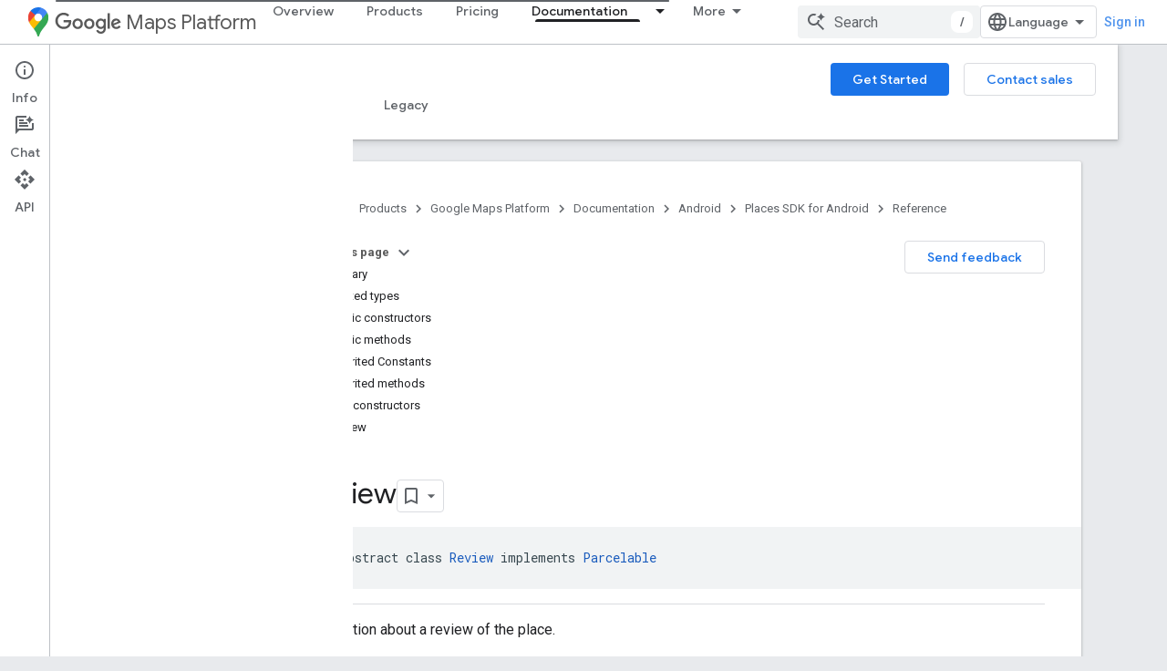

--- FILE ---
content_type: text/html; charset=utf-8
request_url: https://developers-dot-devsite-v2-prod.appspot.com/maps/documentation/places/android-sdk/reference/com/google/android/libraries/places/api/model/Review
body_size: 33135
content:









<!doctype html>
<html 
      lang="en"
      dir="ltr">
  <head>
    <meta name="google-signin-client-id" content="721724668570-nbkv1cfusk7kk4eni4pjvepaus73b13t.apps.googleusercontent.com"><meta name="google-signin-scope"
          content="profile email https://www.googleapis.com/auth/developerprofiles https://www.googleapis.com/auth/developerprofiles.award https://www.googleapis.com/auth/devprofiles.full_control.firstparty"><meta property="og:site_name" content="Google for Developers">
    <meta property="og:type" content="website"><meta name="robots" content="noindex"><meta name="theme-color" content="#fff"><meta charset="utf-8">
    <meta content="IE=Edge" http-equiv="X-UA-Compatible">
    <meta name="viewport" content="width=device-width, initial-scale=1">
    

    <link rel="manifest" href="/_pwa/developers/manifest.json"
          crossorigin="use-credentials">
    <link rel="preconnect" href="//www.gstatic.com" crossorigin>
    <link rel="preconnect" href="//fonts.gstatic.com" crossorigin>
    <link rel="preconnect" href="//fonts.googleapis.com" crossorigin>
    <link rel="preconnect" href="//apis.google.com" crossorigin>
    <link rel="preconnect" href="//www.google-analytics.com" crossorigin><link rel="stylesheet" href="//fonts.googleapis.com/css?family=Google+Sans:400,500|Roboto:400,400italic,500,500italic,700,700italic|Roboto+Mono:400,500,700&display=swap">
      <link rel="stylesheet"
            href="//fonts.googleapis.com/css2?family=Material+Icons&family=Material+Symbols+Outlined&display=block"><link rel="stylesheet" href="https://www.gstatic.com/devrel-devsite/prod/v3df8aae39978de8281d519c083a1ff09816fe422ab8f1bf9f8e360a62fb9949d/developers/css/app.css">
      <link rel="shortcut icon" href="https://www.gstatic.com/devrel-devsite/prod/v3df8aae39978de8281d519c083a1ff09816fe422ab8f1bf9f8e360a62fb9949d/developers/images/favicon-new.png">
    <link rel="apple-touch-icon" href="https://www.gstatic.com/devrel-devsite/prod/v3df8aae39978de8281d519c083a1ff09816fe422ab8f1bf9f8e360a62fb9949d/developers/images/touchicon-180-new.png"><link rel="canonical" href="https://developers.google.com/maps/documentation/places/android-sdk/reference/com/google/android/libraries/places/api/model/Review">
      <link rel="dns-prefetch" href="//developers-dot-devsite-v2-prod.appspot.com"><link rel="search" type="application/opensearchdescription+xml"
            title="Google for Developers" href="https://developers-dot-devsite-v2-prod.appspot.com/s/opensearch.xml">
      <title>Review &nbsp;|&nbsp; Places SDK for Android &nbsp;|&nbsp; Google for Developers</title>

<meta property="og:title" content="Review &nbsp;|&nbsp; Places SDK for Android &nbsp;|&nbsp; Google for Developers"><meta property="og:url" content="https://developers.google.com/maps/documentation/places/android-sdk/reference/com/google/android/libraries/places/api/model/Review"><meta property="og:image" content="https://developers.google.com/static/maps/images/google-maps-platform-1200x675.png">
  <meta property="og:image:width" content="1200">
  <meta property="og:image:height" content="675"><meta property="og:locale" content="en"><meta name="twitter:card" content="summary_large_image"><meta name="twitter:site" content="@GMapsPlatform"><script type="application/ld+json">
  {
    "@context": "https://schema.org",
    "@type": "BreadcrumbList",
    "itemListElement": [{
      "@type": "ListItem",
      "position": 1,
      "name": "Google Maps Platform",
      "item": "https://developers.google.com/maps"
    },{
      "@type": "ListItem",
      "position": 2,
      "name": "Android",
      "item": "https://developers.google.com/maps/android"
    },{
      "@type": "ListItem",
      "position": 3,
      "name": "Places SDK for Android",
      "item": "https://developers.google.com/maps/documentation/places/android-sdk/overview"
    },{
      "@type": "ListItem",
      "position": 4,
      "name": "Review",
      "item": "https://developers.google.com/maps/documentation/places/android-sdk/reference/com/google/android/libraries/places/api/model/Review"
    }]
  }
  </script>
  
    



<meta name="gtm_var" data-key="docType" data-value="reference">


  

    
      <link rel="stylesheet" href="/extras.css"></head>
  <body class="color-scheme--light"
        template="page"
        theme="white"
        type="reference"
        
        
        
        layout="docs"
        
        
        
        
        
          
            concierge='closed'
          
        
        display-toc
        pending>
  
    <devsite-progress type="indeterminate" id="app-progress"></devsite-progress>
  
  
    <a href="#main-content" class="skip-link button">
      
      Skip to main content
    </a>
    <section class="devsite-wrapper">
      <devsite-cookie-notification-bar></devsite-cookie-notification-bar><devsite-header role="banner">
  
    





















<div class="devsite-header--inner" data-nosnippet>
  <div class="devsite-top-logo-row-wrapper-wrapper">
    <div class="devsite-top-logo-row-wrapper">
      <div class="devsite-top-logo-row">
        <button type="button" id="devsite-hamburger-menu"
          class="devsite-header-icon-button button-flat material-icons gc-analytics-event"
          data-category="Site-Wide Custom Events"
          data-label="Navigation menu button"
          visually-hidden
          aria-label="Open menu">
        </button>
        
<div class="devsite-product-name-wrapper">

  
    
  
  <a href="https://developers-dot-devsite-v2-prod.appspot.com/maps">
    
  <div class="devsite-product-logo-container"
       
       
       
    size="medium"
  >
  
    <picture>
      
      <img class="devsite-product-logo"
           alt="Google Maps Platform"
           src="https://developers-dot-devsite-v2-prod.appspot.com/static/maps/images/maps-icon.svg"
           srcset=" /static/maps/images/maps-icon.svg"
           sizes="64px"
           loading="lazy"
           >
    </picture>
  
  </div>
  
  </a>
  

  



  
  
  <span class="devsite-product-name">
    <ul class="devsite-breadcrumb-list"
  >
  
  <li class="devsite-breadcrumb-item
             devsite-has-google-wordmark">
    
    
    
      
      
        
  <a href="https://developers-dot-devsite-v2-prod.appspot.com/maps"
      
        class="devsite-breadcrumb-link gc-analytics-event"
      
        data-category="Site-Wide Custom Events"
      
        data-label="Upper Header"
      
        data-value="1"
      
        track-type="globalNav"
      
        track-name="breadcrumb"
      
        track-metadata-position="1"
      
        track-metadata-eventdetail="Google Maps Platform"
      
    >
    
          <svg class="devsite-google-wordmark"
       xmlns="http://www.w3.org/2000/svg"
       viewBox="0 0 148 48">
    <title>Google</title>
    <path class="devsite-google-wordmark-svg-path" d="M19.58,37.65c-9.87,0-18.17-8.04-18.17-17.91c0-9.87,8.3-17.91,18.17-17.91c5.46,0,9.35,2.14,12.27,4.94l-3.45,3.45c-2.1-1.97-4.93-3.49-8.82-3.49c-7.21,0-12.84,5.81-12.84,13.02c0,7.21,5.64,13.02,12.84,13.02c4.67,0,7.34-1.88,9.04-3.58c1.4-1.4,2.32-3.41,2.66-6.16H19.58v-4.89h16.47c0.18,0.87,0.26,1.92,0.26,3.06c0,3.67-1.01,8.21-4.24,11.44C28.93,35.9,24.91,37.65,19.58,37.65z M61.78,26.12c0,6.64-5.1,11.53-11.36,11.53s-11.36-4.89-11.36-11.53c0-6.68,5.1-11.53,11.36-11.53S61.78,19.43,61.78,26.12z M56.8,26.12c0-4.15-2.96-6.99-6.39-6.99c-3.43,0-6.39,2.84-6.39,6.99c0,4.11,2.96,6.99,6.39,6.99C53.84,33.11,56.8,30.22,56.8,26.12z M87.25,26.12c0,6.64-5.1,11.53-11.36,11.53c-6.26,0-11.36-4.89-11.36-11.53c0-6.68,5.1-11.53,11.36-11.53C82.15,14.59,87.25,19.43,87.25,26.12zM82.28,26.12c0-4.15-2.96-6.99-6.39-6.99c-3.43,0-6.39,2.84-6.39,6.99c0,4.11,2.96,6.99,6.39,6.99C79.32,33.11,82.28,30.22,82.28,26.12z M112.09,15.29v20.7c0,8.52-5.02,12.01-10.96,12.01c-5.59,0-8.95-3.76-10.22-6.81l4.41-1.83c0.79,1.88,2.71,4.1,5.81,4.1c3.8,0,6.16-2.36,6.16-6.77v-1.66h-0.18c-1.14,1.4-3.32,2.62-6.07,2.62c-5.76,0-11.05-5.02-11.05-11.49c0-6.51,5.28-11.57,11.05-11.57c2.75,0,4.93,1.22,6.07,2.58h0.18v-1.88H112.09z M107.64,26.16c0-4.06-2.71-7.03-6.16-7.03c-3.49,0-6.42,2.97-6.42,7.03c0,4.02,2.93,6.94,6.42,6.94C104.93,33.11,107.64,30.18,107.64,26.16z M120.97,3.06v33.89h-5.07V3.06H120.97z M140.89,29.92l3.93,2.62c-1.27,1.88-4.32,5.11-9.61,5.11c-6.55,0-11.28-5.07-11.28-11.53c0-6.86,4.77-11.53,10.71-11.53c5.98,0,8.91,4.76,9.87,7.34l0.52,1.31l-15.42,6.38c1.18,2.31,3.01,3.49,5.59,3.49C137.79,33.11,139.58,31.84,140.89,29.92zM128.79,25.77l10.31-4.28c-0.57-1.44-2.27-2.45-4.28-2.45C132.24,19.04,128.66,21.31,128.79,25.77z"/>
  </svg>Maps Platform
        
  </a>
  
      
    
  </li>
  
</ul>
  </span>

</div>
        <div class="devsite-top-logo-row-middle">
          <div class="devsite-header-upper-tabs">
            
              
              
  <devsite-tabs class="upper-tabs">

    <nav class="devsite-tabs-wrapper" aria-label="Upper tabs">
      
        
          <tab  >
            
    <a href="https://mapsplatform.google.com/"
    class="devsite-tabs-content gc-analytics-event "
      track-metadata-eventdetail="https://mapsplatform.google.com/"
    
       track-type="nav"
       track-metadata-position="nav - overview"
       track-metadata-module="primary nav"
       
       
         
           data-category="home"
         
           data-label="navTopMenu"
         
           track-name="overview"
         
           data-action="tabClick"
         
       >
    Overview
  
    </a>
    
  
          </tab>
        
      
        
          <tab  >
            
    <a href="https://mapsplatform.google.com/maps-products/"
    class="devsite-tabs-content gc-analytics-event "
      track-metadata-eventdetail="https://mapsplatform.google.com/maps-products/"
    
       track-type="nav"
       track-metadata-position="nav - products"
       track-metadata-module="primary nav"
       
       
         
           data-category="products"
         
           data-label="navTopMenu"
         
           track-name="products"
         
           data-action="tabClick"
         
       >
    Products
  
    </a>
    
  
          </tab>
        
      
        
          <tab  >
            
    <a href="https://mapsplatform.google.com/pricing/"
    class="devsite-tabs-content gc-analytics-event "
      track-metadata-eventdetail="https://mapsplatform.google.com/pricing/"
    
       track-type="nav"
       track-metadata-position="nav - pricing"
       track-metadata-module="primary nav"
       
       
         
           data-category="pricing"
         
           data-label="navTopMenu"
         
           track-name="pricing"
         
           data-action="tabClick"
         
       >
    Pricing
  
    </a>
    
  
          </tab>
        
      
        
          <tab class="devsite-dropdown
    devsite-dropdown-full
    devsite-active
    
    ">
  
    <a href="https://developers-dot-devsite-v2-prod.appspot.com/maps/documentation"
    class="devsite-tabs-content gc-analytics-event "
      track-metadata-eventdetail="https://developers-dot-devsite-v2-prod.appspot.com/maps/documentation"
    
       track-type="nav"
       track-metadata-position="nav - documentation"
       track-metadata-module="primary nav"
       aria-label="Documentation, selected" 
       
         
           data-category="documentation"
         
           data-label="navTopMenu"
         
           track-name="documentation"
         
           data-action="tabClick"
         
       >
    Documentation
  
    </a>
    
      <button
         aria-haspopup="menu"
         aria-expanded="false"
         aria-label="Dropdown menu for Documentation"
         track-type="nav"
         track-metadata-eventdetail="https://developers-dot-devsite-v2-prod.appspot.com/maps/documentation"
         track-metadata-position="nav - documentation"
         track-metadata-module="primary nav"
         
          
            data-category="documentation"
          
            data-label="navTopMenu"
          
            track-name="documentation"
          
            data-action="tabClick"
          
        
         class="devsite-tabs-dropdown-toggle devsite-icon devsite-icon-arrow-drop-down"></button>
    
  
  <div class="devsite-tabs-dropdown" role="menu" aria-label="submenu" hidden>
    
    <div class="devsite-tabs-dropdown-content">
      
        <div class="devsite-tabs-dropdown-column
                    ">
          
            <ul class="devsite-tabs-dropdown-section
                       ">
              
                <li class="devsite-nav-title" role="heading" tooltip>Get Started</li>
              
              
              
                <li class="devsite-nav-item">
                  <a href="https://developers-dot-devsite-v2-prod.appspot.com/maps/get-started"
                    
                     track-type="nav"
                     track-metadata-eventdetail="https://developers-dot-devsite-v2-prod.appspot.com/maps/get-started"
                     track-metadata-position="nav - documentation"
                     track-metadata-module="tertiary nav"
                     
                       track-metadata-module_headline="get started"
                     
                     tooltip
                  >
                    
                    <div class="devsite-nav-item-title">
                      Get Started with Google Maps Platform
                    </div>
                    
                  </a>
                </li>
              
                <li class="devsite-nav-item">
                  <a href="https://developers-dot-devsite-v2-prod.appspot.com/maps/documentation/capabilities-explorer"
                    
                     track-type="nav"
                     track-metadata-eventdetail="https://developers-dot-devsite-v2-prod.appspot.com/maps/documentation/capabilities-explorer"
                     track-metadata-position="nav - documentation"
                     track-metadata-module="tertiary nav"
                     
                       track-metadata-module_headline="get started"
                     
                     tooltip
                  >
                    
                    <div class="devsite-nav-item-title">
                      Capabilities Explorer
                    </div>
                    
                  </a>
                </li>
              
                <li class="devsite-nav-item">
                  <a href="https://developers-dot-devsite-v2-prod.appspot.com/maps/billing-and-pricing"
                    
                      class="gc-analytics-event"
                    
                     track-type="nav"
                     track-metadata-eventdetail="https://developers-dot-devsite-v2-prod.appspot.com/maps/billing-and-pricing"
                     track-metadata-position="nav - documentation"
                     track-metadata-module="tertiary nav"
                     
                       track-metadata-module_headline="get started"
                     
                     tooltip
                  
                    
                     data-label="documentationMenu"
                    
                     data-category="pricing"
                    
                     data-action="tabClick"
                    
                  >
                    
                    <div class="devsite-nav-item-title">
                      Pricing & Billing
                    </div>
                    
                  </a>
                </li>
              
                <li class="devsite-nav-item">
                  <a href="https://mapsplatform.google.com/resources/trust-center"
                    
                     track-type="nav"
                     track-metadata-eventdetail="https://mapsplatform.google.com/resources/trust-center"
                     track-metadata-position="nav - documentation"
                     track-metadata-module="tertiary nav"
                     
                       track-metadata-module_headline="get started"
                     
                     tooltip
                  >
                    
                    <div class="devsite-nav-item-title">
                      Security & Compliance
                    </div>
                    
                  </a>
                </li>
              
                <li class="devsite-nav-item">
                  <a href="https://developers-dot-devsite-v2-prod.appspot.com/maps/billing-and-pricing/reporting-and-monitoring"
                    
                     track-type="nav"
                     track-metadata-eventdetail="https://developers-dot-devsite-v2-prod.appspot.com/maps/billing-and-pricing/reporting-and-monitoring"
                     track-metadata-position="nav - documentation"
                     track-metadata-module="tertiary nav"
                     
                       track-metadata-module_headline="get started"
                     
                     tooltip
                  >
                    
                    <div class="devsite-nav-item-title">
                      Reporting & Monitoring
                    </div>
                    
                  </a>
                </li>
              
                <li class="devsite-nav-item">
                  <a href="https://developers-dot-devsite-v2-prod.appspot.com/maps/faq"
                    
                     track-type="nav"
                     track-metadata-eventdetail="https://developers-dot-devsite-v2-prod.appspot.com/maps/faq"
                     track-metadata-position="nav - documentation"
                     track-metadata-module="tertiary nav"
                     
                       track-metadata-module_headline="get started"
                     
                     tooltip
                  >
                    
                    <div class="devsite-nav-item-title">
                      FAQ
                    </div>
                    
                  </a>
                </li>
              
                <li class="devsite-nav-item">
                  <a href="https://developers-dot-devsite-v2-prod.appspot.com/maps/support"
                    
                     track-type="nav"
                     track-metadata-eventdetail="https://developers-dot-devsite-v2-prod.appspot.com/maps/support"
                     track-metadata-position="nav - documentation"
                     track-metadata-module="tertiary nav"
                     
                       track-metadata-module_headline="get started"
                     
                     tooltip
                  >
                    
                    <div class="devsite-nav-item-title">
                      Support and Resources
                    </div>
                    
                  </a>
                </li>
              
                <li class="devsite-nav-item">
                  <a href="https://developers-dot-devsite-v2-prod.appspot.com/maps/support/care"
                    
                     track-type="nav"
                     track-metadata-eventdetail="https://developers-dot-devsite-v2-prod.appspot.com/maps/support/care"
                     track-metadata-position="nav - documentation"
                     track-metadata-module="tertiary nav"
                     
                       track-metadata-module_headline="get started"
                     
                     tooltip
                  >
                    
                    <div class="devsite-nav-item-title">
                      Customer Care
                    </div>
                    
                  </a>
                </li>
              
                <li class="devsite-nav-item">
                  <a href="https://developers-dot-devsite-v2-prod.appspot.com/maps/incident-management"
                    
                     track-type="nav"
                     track-metadata-eventdetail="https://developers-dot-devsite-v2-prod.appspot.com/maps/incident-management"
                     track-metadata-position="nav - documentation"
                     track-metadata-module="tertiary nav"
                     
                       track-metadata-module_headline="get started"
                     
                     tooltip
                  >
                    
                    <div class="devsite-nav-item-title">
                      Incident Management
                    </div>
                    
                  </a>
                </li>
              
            </ul>
          
        </div>
      
        <div class="devsite-tabs-dropdown-column
                    ">
          
            <ul class="devsite-tabs-dropdown-section
                       ">
              
                <li class="devsite-nav-title" role="heading" tooltip>Maps</li>
              
              
              
                <li class="devsite-nav-item">
                  <a href="https://developers-dot-devsite-v2-prod.appspot.com/maps/documentation/javascript"
                    
                     track-type="nav"
                     track-metadata-eventdetail="https://developers-dot-devsite-v2-prod.appspot.com/maps/documentation/javascript"
                     track-metadata-position="nav - documentation"
                     track-metadata-module="tertiary nav"
                     
                       track-metadata-module_headline="maps"
                     
                     tooltip
                  >
                    
                    <div class="devsite-nav-item-title">
                      Maps JavaScript API
                    </div>
                    
                  </a>
                </li>
              
                <li class="devsite-nav-item">
                  <a href="https://developers-dot-devsite-v2-prod.appspot.com/maps/documentation/android-sdk"
                    
                     track-type="nav"
                     track-metadata-eventdetail="https://developers-dot-devsite-v2-prod.appspot.com/maps/documentation/android-sdk"
                     track-metadata-position="nav - documentation"
                     track-metadata-module="tertiary nav"
                     
                       track-metadata-module_headline="maps"
                     
                     tooltip
                  >
                    
                    <div class="devsite-nav-item-title">
                      Maps SDK for Android
                    </div>
                    
                  </a>
                </li>
              
                <li class="devsite-nav-item">
                  <a href="https://developers-dot-devsite-v2-prod.appspot.com/maps/documentation/ios-sdk"
                    
                     track-type="nav"
                     track-metadata-eventdetail="https://developers-dot-devsite-v2-prod.appspot.com/maps/documentation/ios-sdk"
                     track-metadata-position="nav - documentation"
                     track-metadata-module="tertiary nav"
                     
                       track-metadata-module_headline="maps"
                     
                     tooltip
                  >
                    
                    <div class="devsite-nav-item-title">
                      Maps SDK for iOS
                    </div>
                    
                  </a>
                </li>
              
                <li class="devsite-nav-item">
                  <a href="https://developers-dot-devsite-v2-prod.appspot.com/maps/flutter-package/overview"
                    
                     track-type="nav"
                     track-metadata-eventdetail="https://developers-dot-devsite-v2-prod.appspot.com/maps/flutter-package/overview"
                     track-metadata-position="nav - documentation"
                     track-metadata-module="tertiary nav"
                     
                       track-metadata-module_headline="maps"
                     
                     tooltip
                  >
                    
                    <div class="devsite-nav-item-title">
                      Google Maps for Flutter
                    </div>
                    
                  </a>
                </li>
              
                <li class="devsite-nav-item">
                  <a href="https://developers-dot-devsite-v2-prod.appspot.com/maps/documentation/embed"
                    
                     track-type="nav"
                     track-metadata-eventdetail="https://developers-dot-devsite-v2-prod.appspot.com/maps/documentation/embed"
                     track-metadata-position="nav - documentation"
                     track-metadata-module="tertiary nav"
                     
                       track-metadata-module_headline="maps"
                     
                     tooltip
                  >
                    
                    <div class="devsite-nav-item-title">
                      Maps Embed API
                    </div>
                    
                  </a>
                </li>
              
                <li class="devsite-nav-item">
                  <a href="https://developers-dot-devsite-v2-prod.appspot.com/maps/documentation/maps-static"
                    
                     track-type="nav"
                     track-metadata-eventdetail="https://developers-dot-devsite-v2-prod.appspot.com/maps/documentation/maps-static"
                     track-metadata-position="nav - documentation"
                     track-metadata-module="tertiary nav"
                     
                       track-metadata-module_headline="maps"
                     
                     tooltip
                  >
                    
                    <div class="devsite-nav-item-title">
                      Maps Static API
                    </div>
                    
                  </a>
                </li>
              
                <li class="devsite-nav-item">
                  <a href="https://developers-dot-devsite-v2-prod.appspot.com/maps/documentation/street-view-insights"
                    
                     track-type="nav"
                     track-metadata-eventdetail="https://developers-dot-devsite-v2-prod.appspot.com/maps/documentation/street-view-insights"
                     track-metadata-position="nav - documentation"
                     track-metadata-module="tertiary nav"
                     
                       track-metadata-module_headline="maps"
                     
                     tooltip
                  >
                    
                    <div class="devsite-nav-item-title">
                      Street View Insights
                    </div>
                    
                  </a>
                </li>
              
                <li class="devsite-nav-item">
                  <a href="https://developers-dot-devsite-v2-prod.appspot.com/maps/documentation/streetview"
                    
                     track-type="nav"
                     track-metadata-eventdetail="https://developers-dot-devsite-v2-prod.appspot.com/maps/documentation/streetview"
                     track-metadata-position="nav - documentation"
                     track-metadata-module="tertiary nav"
                     
                       track-metadata-module_headline="maps"
                     
                     tooltip
                  >
                    
                    <div class="devsite-nav-item-title">
                      Street View Static API
                    </div>
                    
                  </a>
                </li>
              
                <li class="devsite-nav-item">
                  <a href="https://developers-dot-devsite-v2-prod.appspot.com/maps/documentation/urls"
                    
                     track-type="nav"
                     track-metadata-eventdetail="https://developers-dot-devsite-v2-prod.appspot.com/maps/documentation/urls"
                     track-metadata-position="nav - documentation"
                     track-metadata-module="tertiary nav"
                     
                       track-metadata-module_headline="maps"
                     
                     tooltip
                  >
                    
                    <div class="devsite-nav-item-title">
                      Maps URLs
                    </div>
                    
                  </a>
                </li>
              
                <li class="devsite-nav-item">
                  <a href="https://developers-dot-devsite-v2-prod.appspot.com/maps/documentation/aerial-view"
                    
                     track-type="nav"
                     track-metadata-eventdetail="https://developers-dot-devsite-v2-prod.appspot.com/maps/documentation/aerial-view"
                     track-metadata-position="nav - documentation"
                     track-metadata-module="tertiary nav"
                     
                       track-metadata-module_headline="maps"
                     
                     tooltip
                  >
                    
                    <div class="devsite-nav-item-title">
                      Aerial View API
                    </div>
                    
                  </a>
                </li>
              
                <li class="devsite-nav-item">
                  <a href="https://developers-dot-devsite-v2-prod.appspot.com/maps/documentation/elevation"
                    
                     track-type="nav"
                     track-metadata-eventdetail="https://developers-dot-devsite-v2-prod.appspot.com/maps/documentation/elevation"
                     track-metadata-position="nav - documentation"
                     track-metadata-module="tertiary nav"
                     
                       track-metadata-module_headline="maps"
                     
                     tooltip
                  >
                    
                    <div class="devsite-nav-item-title">
                      Elevation API
                    </div>
                    
                  </a>
                </li>
              
                <li class="devsite-nav-item">
                  <a href="https://developers-dot-devsite-v2-prod.appspot.com/maps/documentation/tile"
                    
                     track-type="nav"
                     track-metadata-eventdetail="https://developers-dot-devsite-v2-prod.appspot.com/maps/documentation/tile"
                     track-metadata-position="nav - documentation"
                     track-metadata-module="tertiary nav"
                     
                       track-metadata-module_headline="maps"
                     
                     tooltip
                  >
                    
                    <div class="devsite-nav-item-title">
                      Map Tiles API
                    </div>
                    
                  </a>
                </li>
              
                <li class="devsite-nav-item">
                  <a href="https://developers-dot-devsite-v2-prod.appspot.com/maps/documentation/datasets"
                    
                     track-type="nav"
                     track-metadata-eventdetail="https://developers-dot-devsite-v2-prod.appspot.com/maps/documentation/datasets"
                     track-metadata-position="nav - documentation"
                     track-metadata-module="tertiary nav"
                     
                       track-metadata-module_headline="maps"
                     
                     tooltip
                  >
                    
                    <div class="devsite-nav-item-title">
                      Maps Datasets API
                    </div>
                    
                  </a>
                </li>
              
                <li class="devsite-nav-item">
                  <a href="https://developers-dot-devsite-v2-prod.appspot.com/maps/documentation/web-components"
                    
                     track-type="nav"
                     track-metadata-eventdetail="https://developers-dot-devsite-v2-prod.appspot.com/maps/documentation/web-components"
                     track-metadata-position="nav - documentation"
                     track-metadata-module="tertiary nav"
                     
                       track-metadata-module_headline="maps"
                     
                     tooltip
                  >
                    
                    <div class="devsite-nav-item-title">
                      Web Components
                    </div>
                    
                  </a>
                </li>
              
            </ul>
          
        </div>
      
        <div class="devsite-tabs-dropdown-column
                    ">
          
            <ul class="devsite-tabs-dropdown-section
                       ">
              
                <li class="devsite-nav-title" role="heading" tooltip>Routes</li>
              
              
              
                <li class="devsite-nav-item">
                  <a href="https://developers-dot-devsite-v2-prod.appspot.com/maps/documentation/routes"
                    
                     track-type="nav"
                     track-metadata-eventdetail="https://developers-dot-devsite-v2-prod.appspot.com/maps/documentation/routes"
                     track-metadata-position="nav - documentation"
                     track-metadata-module="tertiary nav"
                     
                       track-metadata-module_headline="routes"
                     
                     tooltip
                  >
                    
                    <div class="devsite-nav-item-title">
                      Routes API
                    </div>
                    
                  </a>
                </li>
              
                <li class="devsite-nav-item">
                  <a href="https://developers-dot-devsite-v2-prod.appspot.com/maps/documentation/navigation/android-sdk"
                    
                     track-type="nav"
                     track-metadata-eventdetail="https://developers-dot-devsite-v2-prod.appspot.com/maps/documentation/navigation/android-sdk"
                     track-metadata-position="nav - documentation"
                     track-metadata-module="tertiary nav"
                     
                       track-metadata-module_headline="routes"
                     
                     tooltip
                  >
                    
                    <div class="devsite-nav-item-title">
                      Navigation SDK for Android
                    </div>
                    
                  </a>
                </li>
              
                <li class="devsite-nav-item">
                  <a href="https://developers-dot-devsite-v2-prod.appspot.com/maps/documentation/navigation/ios-sdk"
                    
                     track-type="nav"
                     track-metadata-eventdetail="https://developers-dot-devsite-v2-prod.appspot.com/maps/documentation/navigation/ios-sdk"
                     track-metadata-position="nav - documentation"
                     track-metadata-module="tertiary nav"
                     
                       track-metadata-module_headline="routes"
                     
                     tooltip
                  >
                    
                    <div class="devsite-nav-item-title">
                      Navigation SDK for iOS
                    </div>
                    
                  </a>
                </li>
              
                <li class="devsite-nav-item">
                  <a href="https://developers-dot-devsite-v2-prod.appspot.com/maps/documentation/cross-platform/navigation"
                    
                     track-type="nav"
                     track-metadata-eventdetail="https://developers-dot-devsite-v2-prod.appspot.com/maps/documentation/cross-platform/navigation"
                     track-metadata-position="nav - documentation"
                     track-metadata-module="tertiary nav"
                     
                       track-metadata-module_headline="routes"
                     
                     tooltip
                  >
                    
                    <div class="devsite-nav-item-title">
                      Navigation for Flutter
                    </div>
                    
                  </a>
                </li>
              
                <li class="devsite-nav-item">
                  <a href="https://developers-dot-devsite-v2-prod.appspot.com/maps/documentation/cross-platform/navigation"
                    
                     track-type="nav"
                     track-metadata-eventdetail="https://developers-dot-devsite-v2-prod.appspot.com/maps/documentation/cross-platform/navigation"
                     track-metadata-position="nav - documentation"
                     track-metadata-module="tertiary nav"
                     
                       track-metadata-module_headline="routes"
                     
                     tooltip
                  >
                    
                    <div class="devsite-nav-item-title">
                      Navigation for React Native
                    </div>
                    
                  </a>
                </li>
              
                <li class="devsite-nav-item">
                  <a href="https://developers-dot-devsite-v2-prod.appspot.com/maps/documentation/roads"
                    
                     track-type="nav"
                     track-metadata-eventdetail="https://developers-dot-devsite-v2-prod.appspot.com/maps/documentation/roads"
                     track-metadata-position="nav - documentation"
                     track-metadata-module="tertiary nav"
                     
                       track-metadata-module_headline="routes"
                     
                     tooltip
                  >
                    
                    <div class="devsite-nav-item-title">
                      Roads API
                    </div>
                    
                  </a>
                </li>
              
                <li class="devsite-nav-item">
                  <a href="https://developers-dot-devsite-v2-prod.appspot.com/maps/documentation/route-optimization"
                    
                     track-type="nav"
                     track-metadata-eventdetail="https://developers-dot-devsite-v2-prod.appspot.com/maps/documentation/route-optimization"
                     track-metadata-position="nav - documentation"
                     track-metadata-module="tertiary nav"
                     
                       track-metadata-module_headline="routes"
                     
                     tooltip
                  >
                    
                    <div class="devsite-nav-item-title">
                      Route Optimization API
                    </div>
                    
                  </a>
                </li>
              
            </ul>
          
            <ul class="devsite-tabs-dropdown-section
                       ">
              
                <li class="devsite-nav-title" role="heading" tooltip>Analytics</li>
              
              
              
                <li class="devsite-nav-item">
                  <a href="https://developers-dot-devsite-v2-prod.appspot.com/maps/documentation/earth"
                    
                     track-type="nav"
                     track-metadata-eventdetail="https://developers-dot-devsite-v2-prod.appspot.com/maps/documentation/earth"
                     track-metadata-position="nav - documentation"
                     track-metadata-module="tertiary nav"
                     
                       track-metadata-module_headline="routes"
                     
                     tooltip
                  >
                    
                    <div class="devsite-nav-item-title">
                      Google Earth
                    </div>
                    
                  </a>
                </li>
              
                <li class="devsite-nav-item">
                  <a href="https://developers-dot-devsite-v2-prod.appspot.com/maps/documentation/placesinsights"
                    
                     track-type="nav"
                     track-metadata-eventdetail="https://developers-dot-devsite-v2-prod.appspot.com/maps/documentation/placesinsights"
                     track-metadata-position="nav - documentation"
                     track-metadata-module="tertiary nav"
                     
                       track-metadata-module_headline="routes"
                     
                     tooltip
                  >
                    
                    <div class="devsite-nav-item-title">
                      Places Insights
                    </div>
                    
                  </a>
                </li>
              
                <li class="devsite-nav-item">
                  <a href="https://developers-dot-devsite-v2-prod.appspot.com/maps/documentation/imagery-insights"
                    
                     track-type="nav"
                     track-metadata-eventdetail="https://developers-dot-devsite-v2-prod.appspot.com/maps/documentation/imagery-insights"
                     track-metadata-position="nav - documentation"
                     track-metadata-module="tertiary nav"
                     
                       track-metadata-module_headline="routes"
                     
                     tooltip
                  >
                    
                    <div class="devsite-nav-item-title">
                      Imagery Insights
                    </div>
                    
                  </a>
                </li>
              
                <li class="devsite-nav-item">
                  <a href="https://developers-dot-devsite-v2-prod.appspot.com/maps/documentation/roads-management-insights"
                    
                     track-type="nav"
                     track-metadata-eventdetail="https://developers-dot-devsite-v2-prod.appspot.com/maps/documentation/roads-management-insights"
                     track-metadata-position="nav - documentation"
                     track-metadata-module="tertiary nav"
                     
                       track-metadata-module_headline="routes"
                     
                     tooltip
                  >
                    
                    <div class="devsite-nav-item-title">
                      Roads Management Insights
                    </div>
                    
                  </a>
                </li>
              
            </ul>
          
        </div>
      
        <div class="devsite-tabs-dropdown-column
                    ">
          
            <ul class="devsite-tabs-dropdown-section
                       ">
              
                <li class="devsite-nav-title" role="heading" tooltip>Places</li>
              
              
              
                <li class="devsite-nav-item">
                  <a href="https://developers-dot-devsite-v2-prod.appspot.com/maps/documentation/places/web-service"
                    
                     track-type="nav"
                     track-metadata-eventdetail="https://developers-dot-devsite-v2-prod.appspot.com/maps/documentation/places/web-service"
                     track-metadata-position="nav - documentation"
                     track-metadata-module="tertiary nav"
                     
                       track-metadata-module_headline="places"
                     
                     tooltip
                  >
                    
                    <div class="devsite-nav-item-title">
                      Places API
                    </div>
                    
                  </a>
                </li>
              
                <li class="devsite-nav-item">
                  <a href="https://developers-dot-devsite-v2-prod.appspot.com/maps/documentation/places/android-sdk"
                    
                     track-type="nav"
                     track-metadata-eventdetail="https://developers-dot-devsite-v2-prod.appspot.com/maps/documentation/places/android-sdk"
                     track-metadata-position="nav - documentation"
                     track-metadata-module="tertiary nav"
                     
                       track-metadata-module_headline="places"
                     
                     tooltip
                  >
                    
                    <div class="devsite-nav-item-title">
                      Places SDK for Android
                    </div>
                    
                  </a>
                </li>
              
                <li class="devsite-nav-item">
                  <a href="https://developers-dot-devsite-v2-prod.appspot.com/maps/documentation/places/ios-sdk"
                    
                     track-type="nav"
                     track-metadata-eventdetail="https://developers-dot-devsite-v2-prod.appspot.com/maps/documentation/places/ios-sdk"
                     track-metadata-position="nav - documentation"
                     track-metadata-module="tertiary nav"
                     
                       track-metadata-module_headline="places"
                     
                     tooltip
                  >
                    
                    <div class="devsite-nav-item-title">
                      Places SDK for iOS
                    </div>
                    
                  </a>
                </li>
              
                <li class="devsite-nav-item">
                  <a href="https://developers-dot-devsite-v2-prod.appspot.com/maps/documentation/javascript/places-js"
                    
                     track-type="nav"
                     track-metadata-eventdetail="https://developers-dot-devsite-v2-prod.appspot.com/maps/documentation/javascript/places-js"
                     track-metadata-position="nav - documentation"
                     track-metadata-module="tertiary nav"
                     
                       track-metadata-module_headline="places"
                     
                     tooltip
                  >
                    
                    <div class="devsite-nav-item-title">
                      Places Library, Maps JavaScript API
                    </div>
                    
                  </a>
                </li>
              
                <li class="devsite-nav-item">
                  <a href="https://developers-dot-devsite-v2-prod.appspot.com/maps/documentation/geocoding"
                    
                     track-type="nav"
                     track-metadata-eventdetail="https://developers-dot-devsite-v2-prod.appspot.com/maps/documentation/geocoding"
                     track-metadata-position="nav - documentation"
                     track-metadata-module="tertiary nav"
                     
                       track-metadata-module_headline="places"
                     
                     tooltip
                  >
                    
                    <div class="devsite-nav-item-title">
                      Geocoding API
                    </div>
                    
                  </a>
                </li>
              
                <li class="devsite-nav-item">
                  <a href="https://developers-dot-devsite-v2-prod.appspot.com/maps/documentation/geolocation"
                    
                     track-type="nav"
                     track-metadata-eventdetail="https://developers-dot-devsite-v2-prod.appspot.com/maps/documentation/geolocation"
                     track-metadata-position="nav - documentation"
                     track-metadata-module="tertiary nav"
                     
                       track-metadata-module_headline="places"
                     
                     tooltip
                  >
                    
                    <div class="devsite-nav-item-title">
                      Geolocation API
                    </div>
                    
                  </a>
                </li>
              
                <li class="devsite-nav-item">
                  <a href="https://developers-dot-devsite-v2-prod.appspot.com/maps/documentation/address-validation"
                    
                     track-type="nav"
                     track-metadata-eventdetail="https://developers-dot-devsite-v2-prod.appspot.com/maps/documentation/address-validation"
                     track-metadata-position="nav - documentation"
                     track-metadata-module="tertiary nav"
                     
                       track-metadata-module_headline="places"
                     
                     tooltip
                  >
                    
                    <div class="devsite-nav-item-title">
                      Address Validation API
                    </div>
                    
                  </a>
                </li>
              
                <li class="devsite-nav-item">
                  <a href="https://developers-dot-devsite-v2-prod.appspot.com/maps/documentation/timezone"
                    
                     track-type="nav"
                     track-metadata-eventdetail="https://developers-dot-devsite-v2-prod.appspot.com/maps/documentation/timezone"
                     track-metadata-position="nav - documentation"
                     track-metadata-module="tertiary nav"
                     
                       track-metadata-module_headline="places"
                     
                     tooltip
                  >
                    
                    <div class="devsite-nav-item-title">
                      Time Zone API
                    </div>
                    
                  </a>
                </li>
              
                <li class="devsite-nav-item">
                  <a href="https://developers-dot-devsite-v2-prod.appspot.com/maps/documentation/places-aggregate"
                    
                     track-type="nav"
                     track-metadata-eventdetail="https://developers-dot-devsite-v2-prod.appspot.com/maps/documentation/places-aggregate"
                     track-metadata-position="nav - documentation"
                     track-metadata-module="tertiary nav"
                     
                       track-metadata-module_headline="places"
                     
                     tooltip
                  >
                    
                    <div class="devsite-nav-item-title">
                      Places Aggregate API
                    </div>
                    
                  </a>
                </li>
              
            </ul>
          
            <ul class="devsite-tabs-dropdown-section
                       ">
              
                <li class="devsite-nav-title" role="heading" tooltip>Environment</li>
              
              
              
                <li class="devsite-nav-item">
                  <a href="https://developers-dot-devsite-v2-prod.appspot.com/maps/documentation/air-quality"
                    
                     track-type="nav"
                     track-metadata-eventdetail="https://developers-dot-devsite-v2-prod.appspot.com/maps/documentation/air-quality"
                     track-metadata-position="nav - documentation"
                     track-metadata-module="tertiary nav"
                     
                       track-metadata-module_headline="places"
                     
                     tooltip
                  >
                    
                    <div class="devsite-nav-item-title">
                      Air Quality API
                    </div>
                    
                  </a>
                </li>
              
                <li class="devsite-nav-item">
                  <a href="https://developers-dot-devsite-v2-prod.appspot.com/maps/documentation/pollen"
                    
                     track-type="nav"
                     track-metadata-eventdetail="https://developers-dot-devsite-v2-prod.appspot.com/maps/documentation/pollen"
                     track-metadata-position="nav - documentation"
                     track-metadata-module="tertiary nav"
                     
                       track-metadata-module_headline="places"
                     
                     tooltip
                  >
                    
                    <div class="devsite-nav-item-title">
                      Pollen API
                    </div>
                    
                  </a>
                </li>
              
                <li class="devsite-nav-item">
                  <a href="https://developers-dot-devsite-v2-prod.appspot.com/maps/documentation/solar"
                    
                     track-type="nav"
                     track-metadata-eventdetail="https://developers-dot-devsite-v2-prod.appspot.com/maps/documentation/solar"
                     track-metadata-position="nav - documentation"
                     track-metadata-module="tertiary nav"
                     
                       track-metadata-module_headline="places"
                     
                     tooltip
                  >
                    
                    <div class="devsite-nav-item-title">
                      Solar API
                    </div>
                    
                  </a>
                </li>
              
                <li class="devsite-nav-item">
                  <a href="https://developers-dot-devsite-v2-prod.appspot.com/maps/documentation/weather"
                    
                     track-type="nav"
                     track-metadata-eventdetail="https://developers-dot-devsite-v2-prod.appspot.com/maps/documentation/weather"
                     track-metadata-position="nav - documentation"
                     track-metadata-module="tertiary nav"
                     
                       track-metadata-module_headline="places"
                     
                     tooltip
                  >
                    
                    <div class="devsite-nav-item-title">
                      Weather API
                    </div>
                    
                  </a>
                </li>
              
            </ul>
          
        </div>
      
        <div class="devsite-tabs-dropdown-column
                    ">
          
            <ul class="devsite-tabs-dropdown-section
                       ">
              
                <li class="devsite-nav-title" role="heading" tooltip>Solutions</li>
              
              
              
                <li class="devsite-nav-item">
                  <a href="https://developers-dot-devsite-v2-prod.appspot.com/maps/ai/build-with-ai"
                    
                     track-type="nav"
                     track-metadata-eventdetail="https://developers-dot-devsite-v2-prod.appspot.com/maps/ai/build-with-ai"
                     track-metadata-position="nav - documentation"
                     track-metadata-module="tertiary nav"
                     
                       track-metadata-module_headline="solutions"
                     
                     tooltip
                  >
                    
                    <div class="devsite-nav-item-title">
                      Maps Builder agent
                    </div>
                    
                  </a>
                </li>
              
                <li class="devsite-nav-item">
                  <a href="https://developers-dot-devsite-v2-prod.appspot.com/maps/solutions"
                    
                     track-type="nav"
                     track-metadata-eventdetail="https://developers-dot-devsite-v2-prod.appspot.com/maps/solutions"
                     track-metadata-position="nav - documentation"
                     track-metadata-module="tertiary nav"
                     
                       track-metadata-module_headline="solutions"
                     
                     tooltip
                  >
                    
                    <div class="devsite-nav-item-title">
                      Industry solutions
                    </div>
                    
                  </a>
                </li>
              
                <li class="devsite-nav-item">
                  <a href="https://developers-dot-devsite-v2-prod.appspot.com/maps/documentation/mobility"
                    
                     track-type="nav"
                     track-metadata-eventdetail="https://developers-dot-devsite-v2-prod.appspot.com/maps/documentation/mobility"
                     track-metadata-position="nav - documentation"
                     track-metadata-module="tertiary nav"
                     
                       track-metadata-module_headline="solutions"
                     
                     tooltip
                  >
                    
                    <div class="devsite-nav-item-title">
                      Mobility services
                    </div>
                    
                  </a>
                </li>
              
            </ul>
          
            <ul class="devsite-tabs-dropdown-section
                       ">
              
                <li class="devsite-nav-title" role="heading" tooltip>Additional Resources</li>
              
              
              
                <li class="devsite-nav-item">
                  <a href="https://developers-dot-devsite-v2-prod.appspot.com/maps/api-security-best-practices"
                    
                     track-type="nav"
                     track-metadata-eventdetail="https://developers-dot-devsite-v2-prod.appspot.com/maps/api-security-best-practices"
                     track-metadata-position="nav - documentation"
                     track-metadata-module="tertiary nav"
                     
                       track-metadata-module_headline="solutions"
                     
                     tooltip
                  >
                    
                    <div class="devsite-nav-item-title">
                      API Security Best Practices
                    </div>
                    
                  </a>
                </li>
              
                <li class="devsite-nav-item">
                  <a href="https://developers-dot-devsite-v2-prod.appspot.com/maps/digital-signature"
                    
                     track-type="nav"
                     track-metadata-eventdetail="https://developers-dot-devsite-v2-prod.appspot.com/maps/digital-signature"
                     track-metadata-position="nav - documentation"
                     track-metadata-module="tertiary nav"
                     
                       track-metadata-module_headline="solutions"
                     
                     tooltip
                  >
                    
                    <div class="devsite-nav-item-title">
                      Digital Signature Guide
                    </div>
                    
                  </a>
                </li>
              
                <li class="devsite-nav-item">
                  <a href="https://developers-dot-devsite-v2-prod.appspot.com/maps/coverage"
                    
                     track-type="nav"
                     track-metadata-eventdetail="https://developers-dot-devsite-v2-prod.appspot.com/maps/coverage"
                     track-metadata-position="nav - documentation"
                     track-metadata-module="tertiary nav"
                     
                       track-metadata-module_headline="solutions"
                     
                     tooltip
                  >
                    
                    <div class="devsite-nav-item-title">
                      Map Coverage Details
                    </div>
                    
                  </a>
                </li>
              
                <li class="devsite-nav-item">
                  <a href="https://developers-dot-devsite-v2-prod.appspot.com/maps/optimization-guide"
                    
                     track-type="nav"
                     track-metadata-eventdetail="https://developers-dot-devsite-v2-prod.appspot.com/maps/optimization-guide"
                     track-metadata-position="nav - documentation"
                     track-metadata-module="tertiary nav"
                     
                       track-metadata-module_headline="solutions"
                     
                     tooltip
                  >
                    
                    <div class="devsite-nav-item-title">
                      Optimization Guide
                    </div>
                    
                  </a>
                </li>
              
                <li class="devsite-nav-item">
                  <a href="https://developers-dot-devsite-v2-prod.appspot.com/maps/software-support"
                    
                     track-type="nav"
                     track-metadata-eventdetail="https://developers-dot-devsite-v2-prod.appspot.com/maps/software-support"
                     track-metadata-position="nav - documentation"
                     track-metadata-module="tertiary nav"
                     
                       track-metadata-module_headline="solutions"
                     
                     tooltip
                  >
                    
                    <div class="devsite-nav-item-title">
                      Mobile OS and software support
                    </div>
                    
                  </a>
                </li>
              
                <li class="devsite-nav-item">
                  <a href="https://developers-dot-devsite-v2-prod.appspot.com/maps/launch-stages"
                    
                     track-type="nav"
                     track-metadata-eventdetail="https://developers-dot-devsite-v2-prod.appspot.com/maps/launch-stages"
                     track-metadata-position="nav - documentation"
                     track-metadata-module="tertiary nav"
                     
                       track-metadata-module_headline="solutions"
                     
                     tooltip
                  >
                    
                    <div class="devsite-nav-item-title">
                      Launch stages
                    </div>
                    
                  </a>
                </li>
              
                <li class="devsite-nav-item">
                  <a href="https://developers-dot-devsite-v2-prod.appspot.com/maps/legacy"
                    
                     track-type="nav"
                     track-metadata-eventdetail="https://developers-dot-devsite-v2-prod.appspot.com/maps/legacy"
                     track-metadata-position="nav - documentation"
                     track-metadata-module="tertiary nav"
                     
                       track-metadata-module_headline="solutions"
                     
                     tooltip
                  >
                    
                    <div class="devsite-nav-item-title">
                      Legacy products
                    </div>
                    
                  </a>
                </li>
              
                <li class="devsite-nav-item">
                  <a href="https://developers-dot-devsite-v2-prod.appspot.com/maps/deprecations"
                    
                     track-type="nav"
                     track-metadata-eventdetail="https://developers-dot-devsite-v2-prod.appspot.com/maps/deprecations"
                     track-metadata-position="nav - documentation"
                     track-metadata-module="tertiary nav"
                     
                       track-metadata-module_headline="solutions"
                     
                     tooltip
                  >
                    
                    <div class="devsite-nav-item-title">
                      Deprecations
                    </div>
                    
                  </a>
                </li>
              
                <li class="devsite-nav-item">
                  <a href="https://developers-dot-devsite-v2-prod.appspot.com/maps/url-encoding"
                    
                     track-type="nav"
                     track-metadata-eventdetail="https://developers-dot-devsite-v2-prod.appspot.com/maps/url-encoding"
                     track-metadata-position="nav - documentation"
                     track-metadata-module="tertiary nav"
                     
                       track-metadata-module_headline="solutions"
                     
                     tooltip
                  >
                    
                    <div class="devsite-nav-item-title">
                      URL Encoding
                    </div>
                    
                  </a>
                </li>
              
                <li class="devsite-nav-item">
                  <a href="https://developers-dot-devsite-v2-prod.appspot.com/maps/third-party-platforms/wordpress"
                    
                     track-type="nav"
                     track-metadata-eventdetail="https://developers-dot-devsite-v2-prod.appspot.com/maps/third-party-platforms/wordpress"
                     track-metadata-position="nav - documentation"
                     track-metadata-module="tertiary nav"
                     
                       track-metadata-module_headline="solutions"
                     
                     tooltip
                  >
                    
                    <div class="devsite-nav-item-title">
                      WordPress Users
                    </div>
                    
                  </a>
                </li>
              
            </ul>
          
        </div>
      
    </div>
  </div>
</tab>
        
      
        
          <tab  >
            
    <a href="https://mapsplatform.google.com/resources/blog"
    class="devsite-tabs-content gc-analytics-event "
      track-metadata-eventdetail="https://mapsplatform.google.com/resources/blog"
    
       track-type="nav"
       track-metadata-position="nav - blog"
       track-metadata-module="primary nav"
       
       
         
           data-category="blog"
         
           data-label="navTopMenu"
         
           track-name="blog"
         
           data-action="tabClick"
         
       >
    Blog
  
    </a>
    
  
          </tab>
        
      
        
          <tab class="devsite-dropdown
    
    
    
    ">
  
    <a href="https://developers-dot-devsite-v2-prod.appspot.com/maps/developer-community"
    class="devsite-tabs-content gc-analytics-event "
      track-metadata-eventdetail="https://developers-dot-devsite-v2-prod.appspot.com/maps/developer-community"
    
       track-type="nav"
       track-metadata-position="nav - community"
       track-metadata-module="primary nav"
       
       
         
           data-category="community"
         
           data-label="navTopMenu"
         
           track-name="community"
         
           data-action="tabClick"
         
       >
    Community
  
    </a>
    
      <button
         aria-haspopup="menu"
         aria-expanded="false"
         aria-label="Dropdown menu for Community"
         track-type="nav"
         track-metadata-eventdetail="https://developers-dot-devsite-v2-prod.appspot.com/maps/developer-community"
         track-metadata-position="nav - community"
         track-metadata-module="primary nav"
         
          
            data-category="community"
          
            data-label="navTopMenu"
          
            track-name="community"
          
            data-action="tabClick"
          
        
         class="devsite-tabs-dropdown-toggle devsite-icon devsite-icon-arrow-drop-down"></button>
    
  
  <div class="devsite-tabs-dropdown" role="menu" aria-label="submenu" hidden>
    
    <div class="devsite-tabs-dropdown-content">
      
        <div class="devsite-tabs-dropdown-column
                    ">
          
            <ul class="devsite-tabs-dropdown-section
                       ">
              
              
              
                <li class="devsite-nav-item">
                  <a href="https://github.com/googlemaps/"
                    
                     track-type="nav"
                     track-metadata-eventdetail="https://github.com/googlemaps/"
                     track-metadata-position="nav - community"
                     track-metadata-module="tertiary nav"
                     
                     tooltip
                  >
                    
                    <div class="devsite-nav-item-title">
                      GitHub
                    </div>
                    
                  </a>
                </li>
              
                <li class="devsite-nav-item">
                  <a href="https://www.youtube.com/c/GoogleMapsPlatform"
                    
                     track-type="nav"
                     track-metadata-eventdetail="https://www.youtube.com/c/GoogleMapsPlatform"
                     track-metadata-position="nav - community"
                     track-metadata-module="tertiary nav"
                     
                     tooltip
                  >
                    
                    <div class="devsite-nav-item-title">
                      YouTube
                    </div>
                    
                  </a>
                </li>
              
                <li class="devsite-nav-item">
                  <a href="https://www.linkedin.com/showcase/googlemapsplatform/"
                    
                     track-type="nav"
                     track-metadata-eventdetail="https://www.linkedin.com/showcase/googlemapsplatform/"
                     track-metadata-position="nav - community"
                     track-metadata-module="tertiary nav"
                     
                     tooltip
                  >
                    
                    <div class="devsite-nav-item-title">
                      LinkedIn
                    </div>
                    
                  </a>
                </li>
              
                <li class="devsite-nav-item">
                  <a href="https://discord.gg/f4hvx8Rp2q"
                    
                     track-type="nav"
                     track-metadata-eventdetail="https://discord.gg/f4hvx8Rp2q"
                     track-metadata-position="nav - community"
                     track-metadata-module="tertiary nav"
                     
                     tooltip
                  >
                    
                    <div class="devsite-nav-item-title">
                      Discord
                    </div>
                    
                  </a>
                </li>
              
                <li class="devsite-nav-item">
                  <a href="https://developers-dot-devsite-v2-prod.appspot.com/maps/innovators"
                    
                     track-type="nav"
                     track-metadata-eventdetail="https://developers-dot-devsite-v2-prod.appspot.com/maps/innovators"
                     track-metadata-position="nav - community"
                     track-metadata-module="tertiary nav"
                     
                     tooltip
                  >
                    
                    <div class="devsite-nav-item-title">
                      Innovators
                    </div>
                    
                  </a>
                </li>
              
                <li class="devsite-nav-item">
                  <a href="https://issuetracker.google.com/bookmark-groups/76561"
                    
                     track-type="nav"
                     track-metadata-eventdetail="https://issuetracker.google.com/bookmark-groups/76561"
                     track-metadata-position="nav - community"
                     track-metadata-module="tertiary nav"
                     
                     tooltip
                  >
                    
                    <div class="devsite-nav-item-title">
                      Issue Tracker
                    </div>
                    
                  </a>
                </li>
              
            </ul>
          
        </div>
      
    </div>
  </div>
</tab>
        
      
    </nav>

  </devsite-tabs>

            
           </div>
          
<devsite-search
    enable-signin
    enable-search
    enable-suggestions
      enable-query-completion
    
    enable-search-summaries
    project-name="Places SDK for Android"
    tenant-name="Google for Developers"
    project-scope="/maps/documentation/places/android-sdk/overview"
    url-scoped="https://developers-dot-devsite-v2-prod.appspot.com/s/results/maps/documentation/places/android-sdk/overview"
    
    
    
    >
  <form class="devsite-search-form" action="https://developers-dot-devsite-v2-prod.appspot.com/s/results" method="GET">
    <div class="devsite-search-container">
      <button type="button"
              search-open
              class="devsite-search-button devsite-header-icon-button button-flat material-icons"
              
              aria-label="Open search"></button>
      <div class="devsite-searchbox">
        <input
          aria-activedescendant=""
          aria-autocomplete="list"
          
          aria-label="Search"
          aria-expanded="false"
          aria-haspopup="listbox"
          autocomplete="off"
          class="devsite-search-field devsite-search-query"
          name="q"
          
          placeholder="Search"
          role="combobox"
          type="text"
          value=""
          >
          <div class="devsite-search-image material-icons" aria-hidden="true">
            
              <svg class="devsite-search-ai-image" width="24" height="24" viewBox="0 0 24 24" fill="none" xmlns="http://www.w3.org/2000/svg">
                  <g clip-path="url(#clip0_6641_386)">
                    <path d="M19.6 21L13.3 14.7C12.8 15.1 12.225 15.4167 11.575 15.65C10.925 15.8833 10.2333 16 9.5 16C7.68333 16 6.14167 15.375 4.875 14.125C3.625 12.8583 3 11.3167 3 9.5C3 7.68333 3.625 6.15 4.875 4.9C6.14167 3.63333 7.68333 3 9.5 3C10.0167 3 10.5167 3.05833 11 3.175C11.4833 3.275 11.9417 3.43333 12.375 3.65L10.825 5.2C10.6083 5.13333 10.3917 5.08333 10.175 5.05C9.95833 5.01667 9.73333 5 9.5 5C8.25 5 7.18333 5.44167 6.3 6.325C5.43333 7.19167 5 8.25 5 9.5C5 10.75 5.43333 11.8167 6.3 12.7C7.18333 13.5667 8.25 14 9.5 14C10.6667 14 11.6667 13.625 12.5 12.875C13.35 12.1083 13.8417 11.15 13.975 10H15.975C15.925 10.6333 15.7833 11.2333 15.55 11.8C15.3333 12.3667 15.05 12.8667 14.7 13.3L21 19.6L19.6 21ZM17.5 12C17.5 10.4667 16.9667 9.16667 15.9 8.1C14.8333 7.03333 13.5333 6.5 12 6.5C13.5333 6.5 14.8333 5.96667 15.9 4.9C16.9667 3.83333 17.5 2.53333 17.5 0.999999C17.5 2.53333 18.0333 3.83333 19.1 4.9C20.1667 5.96667 21.4667 6.5 23 6.5C21.4667 6.5 20.1667 7.03333 19.1 8.1C18.0333 9.16667 17.5 10.4667 17.5 12Z" fill="#5F6368"/>
                  </g>
                <defs>
                <clipPath id="clip0_6641_386">
                <rect width="24" height="24" fill="white"/>
                </clipPath>
                </defs>
              </svg>
            
          </div>
          <div class="devsite-search-shortcut-icon-container" aria-hidden="true">
            <kbd class="devsite-search-shortcut-icon">/</kbd>
          </div>
      </div>
    </div>
  </form>
  <button type="button"
          search-close
          class="devsite-search-button devsite-header-icon-button button-flat material-icons"
          
          aria-label="Close search"></button>
</devsite-search>

        </div>

        

          

          

          

          
<devsite-language-selector>
  <ul role="presentation">
    
    
    <li role="presentation">
      <a role="menuitem" lang="en"
        >English</a>
    </li>
    
    <li role="presentation">
      <a role="menuitem" lang="de"
        >Deutsch</a>
    </li>
    
    <li role="presentation">
      <a role="menuitem" lang="es"
        >Español</a>
    </li>
    
    <li role="presentation">
      <a role="menuitem" lang="fr"
        >Français</a>
    </li>
    
    <li role="presentation">
      <a role="menuitem" lang="id"
        >Indonesia</a>
    </li>
    
    <li role="presentation">
      <a role="menuitem" lang="pt_br"
        >Português – Brasil</a>
    </li>
    
    <li role="presentation">
      <a role="menuitem" lang="ru"
        >Русский</a>
    </li>
    
    <li role="presentation">
      <a role="menuitem" lang="zh_cn"
        >中文 – 简体</a>
    </li>
    
    <li role="presentation">
      <a role="menuitem" lang="ja"
        >日本語</a>
    </li>
    
    <li role="presentation">
      <a role="menuitem" lang="ko"
        >한국어</a>
    </li>
    
  </ul>
</devsite-language-selector>


          

        

        
          <devsite-user 
                        
                        
                          enable-profiles
                        
                        
                          fp-auth
                        
                        id="devsite-user">
            
              
              <span class="button devsite-top-button" aria-hidden="true" visually-hidden>Sign in</span>
            
          </devsite-user>
        
        
        
      </div>
    </div>
  </div>



  <div class="devsite-collapsible-section
    ">
    <div class="devsite-header-background">
      
        
          <div class="devsite-product-id-row"
           >
            <div class="devsite-product-description-row">
              
                
                <div class="devsite-product-id">
                  
                  
                  
                    <ul class="devsite-breadcrumb-list"
  
    aria-label="Lower header breadcrumb">
  
  <li class="devsite-breadcrumb-item
             ">
    
    
    
      
        
  <a href="https://developers-dot-devsite-v2-prod.appspot.com/maps/android"
      
        class="devsite-breadcrumb-link gc-analytics-event"
      
        data-category="Site-Wide Custom Events"
      
        data-label="Lower Header"
      
        data-value="1"
      
        track-type="globalNav"
      
        track-name="breadcrumb"
      
        track-metadata-position="1"
      
        track-metadata-eventdetail="Google Maps APIs for Android"
      
    >
    
          Android
        
  </a>
  
      
    
  </li>
  
  <li class="devsite-breadcrumb-item
             ">
    
      
      <div class="devsite-breadcrumb-guillemet material-icons" aria-hidden="true"></div>
    
    
    
      
        
  <a href="https://developers-dot-devsite-v2-prod.appspot.com/maps/documentation/places/android-sdk/overview"
      
        class="devsite-breadcrumb-link gc-analytics-event"
      
        data-category="Site-Wide Custom Events"
      
        data-label="Lower Header"
      
        data-value="2"
      
        track-type="globalNav"
      
        track-name="breadcrumb"
      
        track-metadata-position="2"
      
        track-metadata-eventdetail="Places SDK for Android"
      
    >
    
          Places SDK for Android
        
  </a>
  
      
    
  </li>
  
</ul>
                </div>
                
              
              
            </div>
            
              <div class="devsite-product-button-row">
  

  
  <a href="https://console.cloud.google.com/google/maps-apis/start?utm_source=Docs_GS_Button&amp;ref=https://developers.google.com/maps/&amp;utm_content=Docs_places-backend"
  
    class="button button-primary
      "
    
    
      
        data-label="nav"
      
        data-action="buttonClick"
      
        data-category="GMPgetStarted"
      
    
    >Get Started</a>

  
  <a href="https://mapsplatform.google.com/contact-us/"
  
    class="button gc-analytics-event
      "
    
    
      
        data-action="buttonClick"
      
        data-label="nav"
      
        data-category="GMPcontactSales"
      
    
    >Contact sales</a>

</div>
            
          </div>
          
        
      
      
        <div class="devsite-doc-set-nav-row">
          
          
            
            
  <devsite-tabs class="lower-tabs">

    <nav class="devsite-tabs-wrapper" aria-label="Lower tabs">
      
        
          <tab  >
            
    <a href="https://developers-dot-devsite-v2-prod.appspot.com/maps/documentation/places/android-sdk"
    class="devsite-tabs-content gc-analytics-event "
      track-metadata-eventdetail="https://developers-dot-devsite-v2-prod.appspot.com/maps/documentation/places/android-sdk"
    
       track-type="nav"
       track-metadata-position="nav - guides"
       track-metadata-module="primary nav"
       
       
         
           data-category="Site-Wide Custom Events"
         
           data-label="Tab: Guides"
         
           track-name="guides"
         
       >
    Guides
  
    </a>
    
  
          </tab>
        
      
        
          <tab  class="devsite-active">
            
    <a href="https://developers-dot-devsite-v2-prod.appspot.com/maps/documentation/places/android-sdk/reference"
    class="devsite-tabs-content gc-analytics-event "
      track-metadata-eventdetail="https://developers-dot-devsite-v2-prod.appspot.com/maps/documentation/places/android-sdk/reference"
    
       track-type="nav"
       track-metadata-position="nav - reference"
       track-metadata-module="primary nav"
       aria-label="Reference, selected" 
       
         
           data-category="Site-Wide Custom Events"
         
           data-label="Tab: Reference"
         
           track-name="reference"
         
       >
    Reference
  
    </a>
    
  
          </tab>
        
      
        
          <tab  >
            
    <a href="https://developers-dot-devsite-v2-prod.appspot.com/maps/documentation/places/android-sdk/examples"
    class="devsite-tabs-content gc-analytics-event "
      track-metadata-eventdetail="https://developers-dot-devsite-v2-prod.appspot.com/maps/documentation/places/android-sdk/examples"
    
       track-type="nav"
       track-metadata-position="nav - samples"
       track-metadata-module="primary nav"
       
       
         
           data-category="Site-Wide Custom Events"
         
           data-label="Tab: Samples"
         
           track-name="samples"
         
       >
    Samples
  
    </a>
    
  
          </tab>
        
      
        
          <tab  >
            
    <a href="https://developers-dot-devsite-v2-prod.appspot.com/maps/documentation/places/android-sdk/support"
    class="devsite-tabs-content gc-analytics-event "
      track-metadata-eventdetail="https://developers-dot-devsite-v2-prod.appspot.com/maps/documentation/places/android-sdk/support"
    
       track-type="nav"
       track-metadata-position="nav - resources"
       track-metadata-module="primary nav"
       
       
         
           data-category="Site-Wide Custom Events"
         
           data-label="Tab: Resources"
         
           track-name="resources"
         
       >
    Resources
  
    </a>
    
  
          </tab>
        
      
        
          <tab  >
            
    <a href="https://developers-dot-devsite-v2-prod.appspot.com/maps/documentation/places/android-sdk/legacy/overview-legacy"
    class="devsite-tabs-content gc-analytics-event "
      track-metadata-eventdetail="https://developers-dot-devsite-v2-prod.appspot.com/maps/documentation/places/android-sdk/legacy/overview-legacy"
    
       track-type="nav"
       track-metadata-position="nav - legacy"
       track-metadata-module="primary nav"
       
       
         
           data-category="Site-Wide Custom Events"
         
           data-label="Tab: Legacy"
         
           track-name="legacy"
         
       >
    Legacy
  
    </a>
    
  
          </tab>
        
      
    </nav>

  </devsite-tabs>

          
          
        </div>
      
    </div>
  </div>

</div>



  

  
</devsite-header>
      <devsite-book-nav scrollbars >
        
          





















<div class="devsite-book-nav-filter"
     >
  <span class="filter-list-icon material-icons" aria-hidden="true"></span>
  <input type="text"
         placeholder="Filter"
         
         aria-label="Type to filter"
         role="searchbox">
  
  <span class="filter-clear-button hidden"
        data-title="Clear filter"
        aria-label="Clear filter"
        role="button"
        tabindex="0"></span>
</div>

<nav class="devsite-book-nav devsite-nav nocontent"
     aria-label="Side menu">
  <div class="devsite-mobile-header">
    <button type="button"
            id="devsite-close-nav"
            class="devsite-header-icon-button button-flat material-icons gc-analytics-event"
            data-category="Site-Wide Custom Events"
            data-label="Close navigation"
            aria-label="Close navigation">
    </button>
    <div class="devsite-product-name-wrapper">

  
    
  
  <a href="https://developers-dot-devsite-v2-prod.appspot.com/maps">
    
  <div class="devsite-product-logo-container"
       
       
       
    size="medium"
  >
  
    <picture>
      
      <img class="devsite-product-logo"
           alt="Google Maps Platform"
           src="https://developers-dot-devsite-v2-prod.appspot.com/static/maps/images/maps-icon.svg"
           srcset=" /static/maps/images/maps-icon.svg"
           sizes="64px"
           loading="lazy"
           >
    </picture>
  
  </div>
  
  </a>
  

  


  
      <span class="devsite-product-name">
        
        
        <ul class="devsite-breadcrumb-list"
  >
  
  <li class="devsite-breadcrumb-item
             devsite-has-google-wordmark">
    
    
    
      
      
        
  <a href="https://developers-dot-devsite-v2-prod.appspot.com/maps"
      
        class="devsite-breadcrumb-link gc-analytics-event"
      
        data-category="Site-Wide Custom Events"
      
        data-label="Upper Header"
      
        data-value="1"
      
        track-type="globalNav"
      
        track-name="breadcrumb"
      
        track-metadata-position="1"
      
        track-metadata-eventdetail="Google Maps Platform"
      
    >
    
          <svg class="devsite-google-wordmark"
       xmlns="http://www.w3.org/2000/svg"
       viewBox="0 0 148 48">
    <title>Google</title>
    <path class="devsite-google-wordmark-svg-path" d="M19.58,37.65c-9.87,0-18.17-8.04-18.17-17.91c0-9.87,8.3-17.91,18.17-17.91c5.46,0,9.35,2.14,12.27,4.94l-3.45,3.45c-2.1-1.97-4.93-3.49-8.82-3.49c-7.21,0-12.84,5.81-12.84,13.02c0,7.21,5.64,13.02,12.84,13.02c4.67,0,7.34-1.88,9.04-3.58c1.4-1.4,2.32-3.41,2.66-6.16H19.58v-4.89h16.47c0.18,0.87,0.26,1.92,0.26,3.06c0,3.67-1.01,8.21-4.24,11.44C28.93,35.9,24.91,37.65,19.58,37.65z M61.78,26.12c0,6.64-5.1,11.53-11.36,11.53s-11.36-4.89-11.36-11.53c0-6.68,5.1-11.53,11.36-11.53S61.78,19.43,61.78,26.12z M56.8,26.12c0-4.15-2.96-6.99-6.39-6.99c-3.43,0-6.39,2.84-6.39,6.99c0,4.11,2.96,6.99,6.39,6.99C53.84,33.11,56.8,30.22,56.8,26.12z M87.25,26.12c0,6.64-5.1,11.53-11.36,11.53c-6.26,0-11.36-4.89-11.36-11.53c0-6.68,5.1-11.53,11.36-11.53C82.15,14.59,87.25,19.43,87.25,26.12zM82.28,26.12c0-4.15-2.96-6.99-6.39-6.99c-3.43,0-6.39,2.84-6.39,6.99c0,4.11,2.96,6.99,6.39,6.99C79.32,33.11,82.28,30.22,82.28,26.12z M112.09,15.29v20.7c0,8.52-5.02,12.01-10.96,12.01c-5.59,0-8.95-3.76-10.22-6.81l4.41-1.83c0.79,1.88,2.71,4.1,5.81,4.1c3.8,0,6.16-2.36,6.16-6.77v-1.66h-0.18c-1.14,1.4-3.32,2.62-6.07,2.62c-5.76,0-11.05-5.02-11.05-11.49c0-6.51,5.28-11.57,11.05-11.57c2.75,0,4.93,1.22,6.07,2.58h0.18v-1.88H112.09z M107.64,26.16c0-4.06-2.71-7.03-6.16-7.03c-3.49,0-6.42,2.97-6.42,7.03c0,4.02,2.93,6.94,6.42,6.94C104.93,33.11,107.64,30.18,107.64,26.16z M120.97,3.06v33.89h-5.07V3.06H120.97z M140.89,29.92l3.93,2.62c-1.27,1.88-4.32,5.11-9.61,5.11c-6.55,0-11.28-5.07-11.28-11.53c0-6.86,4.77-11.53,10.71-11.53c5.98,0,8.91,4.76,9.87,7.34l0.52,1.31l-15.42,6.38c1.18,2.31,3.01,3.49,5.59,3.49C137.79,33.11,139.58,31.84,140.89,29.92zM128.79,25.77l10.31-4.28c-0.57-1.44-2.27-2.45-4.28-2.45C132.24,19.04,128.66,21.31,128.79,25.77z"/>
  </svg>Maps Platform
        
  </a>
  
      
    
  </li>
  
</ul>
      </span>
    

</div>
  </div>

  <div class="devsite-book-nav-wrapper">
    <div class="devsite-mobile-nav-top">
      
        <ul class="devsite-nav-list">
          
            <li class="devsite-nav-item">
              
  
  <a href="https://mapsplatform.google.com/"
    
       class="devsite-nav-title gc-analytics-event
              
              "
    

    
      
        data-category="home"
      
        data-label="navTopMenu"
      
        track-name="overview"
      
        data-action="tabClick"
      
    
     data-category="Site-Wide Custom Events"
     data-label="Responsive Tab: Overview"
     track-type="globalNav"
     track-metadata-eventDetail="globalMenu"
     track-metadata-position="nav">
  
    <span class="devsite-nav-text" tooltip >
      Overview
   </span>
    
  
  </a>
  

  
              
            </li>
          
            <li class="devsite-nav-item">
              
  
  <a href="https://mapsplatform.google.com/maps-products/"
    
       class="devsite-nav-title gc-analytics-event
              
              "
    

    
      
        data-category="products"
      
        data-label="navTopMenu"
      
        track-name="products"
      
        data-action="tabClick"
      
    
     data-category="Site-Wide Custom Events"
     data-label="Responsive Tab: Products"
     track-type="globalNav"
     track-metadata-eventDetail="globalMenu"
     track-metadata-position="nav">
  
    <span class="devsite-nav-text" tooltip >
      Products
   </span>
    
  
  </a>
  

  
              
            </li>
          
            <li class="devsite-nav-item">
              
  
  <a href="https://mapsplatform.google.com/pricing/"
    
       class="devsite-nav-title gc-analytics-event
              
              "
    

    
      
        data-category="pricing"
      
        data-label="navTopMenu"
      
        track-name="pricing"
      
        data-action="tabClick"
      
    
     data-category="Site-Wide Custom Events"
     data-label="Responsive Tab: Pricing"
     track-type="globalNav"
     track-metadata-eventDetail="globalMenu"
     track-metadata-position="nav">
  
    <span class="devsite-nav-text" tooltip >
      Pricing
   </span>
    
  
  </a>
  

  
              
            </li>
          
            <li class="devsite-nav-item">
              
  
  <a href="/maps/documentation"
    
       class="devsite-nav-title gc-analytics-event
              
              devsite-nav-active"
    

    
      
        data-category="documentation"
      
        data-label="navTopMenu"
      
        track-name="documentation"
      
        data-action="tabClick"
      
    
     data-category="Site-Wide Custom Events"
     data-label="Responsive Tab: Documentation"
     track-type="globalNav"
     track-metadata-eventDetail="globalMenu"
     track-metadata-position="nav">
  
    <span class="devsite-nav-text" tooltip >
      Documentation
   </span>
    
  
  </a>
  

  
    <ul class="devsite-nav-responsive-tabs devsite-nav-has-menu
               ">
      
<li class="devsite-nav-item">

  
  <span
    
       class="devsite-nav-title"
       tooltip
    
    
      
        data-category="documentation"
      
        data-label="navTopMenu"
      
        track-name="documentation"
      
        data-action="tabClick"
      
    >
  
    <span class="devsite-nav-text" tooltip menu="Documentation">
      More
   </span>
    
    <span class="devsite-nav-icon material-icons" data-icon="forward"
          menu="Documentation">
    </span>
    
  
  </span>
  

</li>

    </ul>
  
              
                <ul class="devsite-nav-responsive-tabs">
                  
                    
                    
                    
                    <li class="devsite-nav-item">
                      
  
  <a href="/maps/documentation/places/android-sdk"
    
       class="devsite-nav-title gc-analytics-event
              
              "
    

    
      
        data-category="Site-Wide Custom Events"
      
        data-label="Tab: Guides"
      
        track-name="guides"
      
    
     data-category="Site-Wide Custom Events"
     data-label="Responsive Tab: Guides"
     track-type="globalNav"
     track-metadata-eventDetail="globalMenu"
     track-metadata-position="nav">
  
    <span class="devsite-nav-text" tooltip >
      Guides
   </span>
    
  
  </a>
  

  
                    </li>
                  
                    
                    
                    
                    <li class="devsite-nav-item">
                      
  
  <a href="/maps/documentation/places/android-sdk/reference"
    
       class="devsite-nav-title gc-analytics-event
              
              devsite-nav-active"
    

    
      
        data-category="Site-Wide Custom Events"
      
        data-label="Tab: Reference"
      
        track-name="reference"
      
    
     data-category="Site-Wide Custom Events"
     data-label="Responsive Tab: Reference"
     track-type="globalNav"
     track-metadata-eventDetail="globalMenu"
     track-metadata-position="nav">
  
    <span class="devsite-nav-text" tooltip menu="_book">
      Reference
   </span>
    
  
  </a>
  

  
                    </li>
                  
                    
                    
                    
                    <li class="devsite-nav-item">
                      
  
  <a href="/maps/documentation/places/android-sdk/examples"
    
       class="devsite-nav-title gc-analytics-event
              
              "
    

    
      
        data-category="Site-Wide Custom Events"
      
        data-label="Tab: Samples"
      
        track-name="samples"
      
    
     data-category="Site-Wide Custom Events"
     data-label="Responsive Tab: Samples"
     track-type="globalNav"
     track-metadata-eventDetail="globalMenu"
     track-metadata-position="nav">
  
    <span class="devsite-nav-text" tooltip >
      Samples
   </span>
    
  
  </a>
  

  
                    </li>
                  
                    
                    
                    
                    <li class="devsite-nav-item">
                      
  
  <a href="/maps/documentation/places/android-sdk/support"
    
       class="devsite-nav-title gc-analytics-event
              
              "
    

    
      
        data-category="Site-Wide Custom Events"
      
        data-label="Tab: Resources"
      
        track-name="resources"
      
    
     data-category="Site-Wide Custom Events"
     data-label="Responsive Tab: Resources"
     track-type="globalNav"
     track-metadata-eventDetail="globalMenu"
     track-metadata-position="nav">
  
    <span class="devsite-nav-text" tooltip >
      Resources
   </span>
    
  
  </a>
  

  
                    </li>
                  
                    
                    
                    
                    <li class="devsite-nav-item">
                      
  
  <a href="/maps/documentation/places/android-sdk/legacy/overview-legacy"
    
       class="devsite-nav-title gc-analytics-event
              
              "
    

    
      
        data-category="Site-Wide Custom Events"
      
        data-label="Tab: Legacy"
      
        track-name="legacy"
      
    
     data-category="Site-Wide Custom Events"
     data-label="Responsive Tab: Legacy"
     track-type="globalNav"
     track-metadata-eventDetail="globalMenu"
     track-metadata-position="nav">
  
    <span class="devsite-nav-text" tooltip >
      Legacy
   </span>
    
  
  </a>
  

  
                    </li>
                  
                </ul>
              
            </li>
          
            <li class="devsite-nav-item">
              
  
  <a href="https://mapsplatform.google.com/resources/blog"
    
       class="devsite-nav-title gc-analytics-event
              
              "
    

    
      
        data-category="blog"
      
        data-label="navTopMenu"
      
        track-name="blog"
      
        data-action="tabClick"
      
    
     data-category="Site-Wide Custom Events"
     data-label="Responsive Tab: Blog"
     track-type="globalNav"
     track-metadata-eventDetail="globalMenu"
     track-metadata-position="nav">
  
    <span class="devsite-nav-text" tooltip >
      Blog
   </span>
    
  
  </a>
  

  
              
            </li>
          
            <li class="devsite-nav-item">
              
  
  <a href="/maps/developer-community"
    
       class="devsite-nav-title gc-analytics-event
              
              "
    

    
      
        data-category="community"
      
        data-label="navTopMenu"
      
        track-name="community"
      
        data-action="tabClick"
      
    
     data-category="Site-Wide Custom Events"
     data-label="Responsive Tab: Community"
     track-type="globalNav"
     track-metadata-eventDetail="globalMenu"
     track-metadata-position="nav">
  
    <span class="devsite-nav-text" tooltip >
      Community
   </span>
    
  
  </a>
  

  
    <ul class="devsite-nav-responsive-tabs devsite-nav-has-menu
               ">
      
<li class="devsite-nav-item">

  
  <span
    
       class="devsite-nav-title"
       tooltip
    
    
      
        data-category="community"
      
        data-label="navTopMenu"
      
        track-name="community"
      
        data-action="tabClick"
      
    >
  
    <span class="devsite-nav-text" tooltip menu="Community">
      More
   </span>
    
    <span class="devsite-nav-icon material-icons" data-icon="forward"
          menu="Community">
    </span>
    
  
  </span>
  

</li>

    </ul>
  
              
            </li>
          
          
          
        </ul>
      
    </div>
    
      <div class="devsite-mobile-nav-bottom">
        
          
          <ul class="devsite-nav-list" menu="_book">
            <li class="devsite-nav-item"><a href="/maps/documentation/places/android-sdk/reference"
        class="devsite-nav-title gc-analytics-event"
        data-category="Site-Wide Custom Events"
        data-label="Book nav link, pathname: /maps/documentation/places/android-sdk/reference"
        track-type="bookNav"
        track-name="click"
        track-metadata-eventdetail="/maps/documentation/places/android-sdk/reference"
      ><span class="devsite-nav-text" tooltip>Reference Overview</span></a></li>

  <li class="devsite-nav-item
           devsite-nav-expandable"><div class="devsite-expandable-nav">
      <a class="devsite-nav-toggle" aria-hidden="true"></a><div class="devsite-nav-title devsite-nav-title-no-path" tabindex="0" role="button">
        <span class="devsite-nav-text" tooltip>com.google.android.libraries.places.api</span>
      </div><ul class="devsite-nav-section"><li class="devsite-nav-item"><a href="/maps/documentation/places/android-sdk/reference/com/google/android/libraries/places/api/package-summary"
        class="devsite-nav-title gc-analytics-event"
        data-category="Site-Wide Custom Events"
        data-label="Book nav link, pathname: /maps/documentation/places/android-sdk/reference/com/google/android/libraries/places/api/package-summary"
        track-type="bookNav"
        track-name="click"
        track-metadata-eventdetail="/maps/documentation/places/android-sdk/reference/com/google/android/libraries/places/api/package-summary"
      ><span class="devsite-nav-text" tooltip>Overview</span></a></li><li class="devsite-nav-item
           devsite-nav-expandable"><div class="devsite-expandable-nav">
      <a class="devsite-nav-toggle" aria-hidden="true"></a><div class="devsite-nav-title devsite-nav-title-no-path" tabindex="0" role="button">
        <span class="devsite-nav-text" tooltip>Classes</span>
      </div><ul class="devsite-nav-section"><li class="devsite-nav-item"><a href="/maps/documentation/places/android-sdk/reference/com/google/android/libraries/places/api/Places"
        class="devsite-nav-title gc-analytics-event"
        data-category="Site-Wide Custom Events"
        data-label="Book nav link, pathname: /maps/documentation/places/android-sdk/reference/com/google/android/libraries/places/api/Places"
        track-type="bookNav"
        track-name="click"
        track-metadata-eventdetail="/maps/documentation/places/android-sdk/reference/com/google/android/libraries/places/api/Places"
      ><span class="devsite-nav-text" tooltip>Places</span></a></li></ul></div></li></ul></div></li>

  <li class="devsite-nav-item
           devsite-nav-expandable"><div class="devsite-expandable-nav">
      <a class="devsite-nav-toggle" aria-hidden="true"></a><div class="devsite-nav-title devsite-nav-title-no-path" tabindex="0" role="button">
        <span class="devsite-nav-text" tooltip>com.google.android.libraries.places.api.auth</span>
      </div><ul class="devsite-nav-section"><li class="devsite-nav-item"><a href="/maps/documentation/places/android-sdk/reference/com/google/android/libraries/places/api/auth/package-summary"
        class="devsite-nav-title gc-analytics-event"
        data-category="Site-Wide Custom Events"
        data-label="Book nav link, pathname: /maps/documentation/places/android-sdk/reference/com/google/android/libraries/places/api/auth/package-summary"
        track-type="bookNav"
        track-name="click"
        track-metadata-eventdetail="/maps/documentation/places/android-sdk/reference/com/google/android/libraries/places/api/auth/package-summary"
      ><span class="devsite-nav-text" tooltip>Overview</span></a></li><li class="devsite-nav-item
           devsite-nav-expandable"><div class="devsite-expandable-nav">
      <a class="devsite-nav-toggle" aria-hidden="true"></a><div class="devsite-nav-title devsite-nav-title-no-path" tabindex="0" role="button">
        <span class="devsite-nav-text" tooltip>Interfaces</span>
      </div><ul class="devsite-nav-section"><li class="devsite-nav-item"><a href="/maps/documentation/places/android-sdk/reference/com/google/android/libraries/places/api/auth/PlacesAppCheckTokenProvider"
        class="devsite-nav-title gc-analytics-event"
        data-category="Site-Wide Custom Events"
        data-label="Book nav link, pathname: /maps/documentation/places/android-sdk/reference/com/google/android/libraries/places/api/auth/PlacesAppCheckTokenProvider"
        track-type="bookNav"
        track-name="click"
        track-metadata-eventdetail="/maps/documentation/places/android-sdk/reference/com/google/android/libraries/places/api/auth/PlacesAppCheckTokenProvider"
      ><span class="devsite-nav-text" tooltip>PlacesAppCheckTokenProvider</span></a></li></ul></div></li></ul></div></li>

  <li class="devsite-nav-item
           devsite-nav-expandable"><div class="devsite-expandable-nav">
      <a class="devsite-nav-toggle" aria-hidden="true"></a><div class="devsite-nav-title devsite-nav-title-no-path" tabindex="0" role="button">
        <span class="devsite-nav-text" tooltip>com.google.android.libraries.places.api.model</span>
      </div><ul class="devsite-nav-section"><li class="devsite-nav-item"><a href="/maps/documentation/places/android-sdk/reference/com/google/android/libraries/places/api/model/package-summary"
        class="devsite-nav-title gc-analytics-event"
        data-category="Site-Wide Custom Events"
        data-label="Book nav link, pathname: /maps/documentation/places/android-sdk/reference/com/google/android/libraries/places/api/model/package-summary"
        track-type="bookNav"
        track-name="click"
        track-metadata-eventdetail="/maps/documentation/places/android-sdk/reference/com/google/android/libraries/places/api/model/package-summary"
      ><span class="devsite-nav-text" tooltip>Overview</span></a></li><li class="devsite-nav-item
           devsite-nav-expandable"><div class="devsite-expandable-nav">
      <a class="devsite-nav-toggle" aria-hidden="true"></a><div class="devsite-nav-title devsite-nav-title-no-path" tabindex="0" role="button">
        <span class="devsite-nav-text" tooltip>Interfaces</span>
      </div><ul class="devsite-nav-section"><li class="devsite-nav-item"><a href="/maps/documentation/places/android-sdk/reference/com/google/android/libraries/places/api/model/LocationBias"
        class="devsite-nav-title gc-analytics-event"
        data-category="Site-Wide Custom Events"
        data-label="Book nav link, pathname: /maps/documentation/places/android-sdk/reference/com/google/android/libraries/places/api/model/LocationBias"
        track-type="bookNav"
        track-name="click"
        track-metadata-eventdetail="/maps/documentation/places/android-sdk/reference/com/google/android/libraries/places/api/model/LocationBias"
      ><span class="devsite-nav-text" tooltip>LocationBias</span></a></li><li class="devsite-nav-item"><a href="/maps/documentation/places/android-sdk/reference/com/google/android/libraries/places/api/model/LocationRestriction"
        class="devsite-nav-title gc-analytics-event"
        data-category="Site-Wide Custom Events"
        data-label="Book nav link, pathname: /maps/documentation/places/android-sdk/reference/com/google/android/libraries/places/api/model/LocationRestriction"
        track-type="bookNav"
        track-name="click"
        track-metadata-eventdetail="/maps/documentation/places/android-sdk/reference/com/google/android/libraries/places/api/model/LocationRestriction"
      ><span class="devsite-nav-text" tooltip>LocationRestriction</span></a></li><li class="devsite-nav-item"><a href="/maps/documentation/places/android-sdk/reference/com/google/android/libraries/places/api/model/Polyline"
        class="devsite-nav-title gc-analytics-event"
        data-category="Site-Wide Custom Events"
        data-label="Book nav link, pathname: /maps/documentation/places/android-sdk/reference/com/google/android/libraries/places/api/model/Polyline"
        track-type="bookNav"
        track-name="click"
        track-metadata-eventdetail="/maps/documentation/places/android-sdk/reference/com/google/android/libraries/places/api/model/Polyline"
      ><span class="devsite-nav-text" tooltip>Polyline</span></a></li></ul></div></li><li class="devsite-nav-item
           devsite-nav-expandable"><div class="devsite-expandable-nav">
      <a class="devsite-nav-toggle" aria-hidden="true"></a><div class="devsite-nav-title devsite-nav-title-no-path" tabindex="0" role="button">
        <span class="devsite-nav-text" tooltip>Classes</span>
      </div><ul class="devsite-nav-section"><li class="devsite-nav-item"><a href="/maps/documentation/places/android-sdk/reference/com/google/android/libraries/places/api/model/AccessibilityOptions"
        class="devsite-nav-title gc-analytics-event"
        data-category="Site-Wide Custom Events"
        data-label="Book nav link, pathname: /maps/documentation/places/android-sdk/reference/com/google/android/libraries/places/api/model/AccessibilityOptions"
        track-type="bookNav"
        track-name="click"
        track-metadata-eventdetail="/maps/documentation/places/android-sdk/reference/com/google/android/libraries/places/api/model/AccessibilityOptions"
      ><span class="devsite-nav-text" tooltip>AccessibilityOptions</span></a></li><li class="devsite-nav-item"><a href="/maps/documentation/places/android-sdk/reference/com/google/android/libraries/places/api/model/AccessibilityOptions.Builder"
        class="devsite-nav-title gc-analytics-event"
        data-category="Site-Wide Custom Events"
        data-label="Book nav link, pathname: /maps/documentation/places/android-sdk/reference/com/google/android/libraries/places/api/model/AccessibilityOptions.Builder"
        track-type="bookNav"
        track-name="click"
        track-metadata-eventdetail="/maps/documentation/places/android-sdk/reference/com/google/android/libraries/places/api/model/AccessibilityOptions.Builder"
      ><span class="devsite-nav-text" tooltip>AccessibilityOptions.Builder</span></a></li><li class="devsite-nav-item"><a href="/maps/documentation/places/android-sdk/reference/com/google/android/libraries/places/api/model/AddressComponent"
        class="devsite-nav-title gc-analytics-event"
        data-category="Site-Wide Custom Events"
        data-label="Book nav link, pathname: /maps/documentation/places/android-sdk/reference/com/google/android/libraries/places/api/model/AddressComponent"
        track-type="bookNav"
        track-name="click"
        track-metadata-eventdetail="/maps/documentation/places/android-sdk/reference/com/google/android/libraries/places/api/model/AddressComponent"
      ><span class="devsite-nav-text" tooltip>AddressComponent</span></a></li><li class="devsite-nav-item"><a href="/maps/documentation/places/android-sdk/reference/com/google/android/libraries/places/api/model/AddressComponent.Builder"
        class="devsite-nav-title gc-analytics-event"
        data-category="Site-Wide Custom Events"
        data-label="Book nav link, pathname: /maps/documentation/places/android-sdk/reference/com/google/android/libraries/places/api/model/AddressComponent.Builder"
        track-type="bookNav"
        track-name="click"
        track-metadata-eventdetail="/maps/documentation/places/android-sdk/reference/com/google/android/libraries/places/api/model/AddressComponent.Builder"
      ><span class="devsite-nav-text" tooltip>AddressComponent.Builder</span></a></li><li class="devsite-nav-item"><a href="/maps/documentation/places/android-sdk/reference/com/google/android/libraries/places/api/model/AddressComponents"
        class="devsite-nav-title gc-analytics-event"
        data-category="Site-Wide Custom Events"
        data-label="Book nav link, pathname: /maps/documentation/places/android-sdk/reference/com/google/android/libraries/places/api/model/AddressComponents"
        track-type="bookNav"
        track-name="click"
        track-metadata-eventdetail="/maps/documentation/places/android-sdk/reference/com/google/android/libraries/places/api/model/AddressComponents"
      ><span class="devsite-nav-text" tooltip>AddressComponents</span></a></li><li class="devsite-nav-item"><a href="/maps/documentation/places/android-sdk/reference/com/google/android/libraries/places/api/model/AiSummary"
        class="devsite-nav-title gc-analytics-event"
        data-category="Site-Wide Custom Events"
        data-label="Book nav link, pathname: /maps/documentation/places/android-sdk/reference/com/google/android/libraries/places/api/model/AiSummary"
        track-type="bookNav"
        track-name="click"
        track-metadata-eventdetail="/maps/documentation/places/android-sdk/reference/com/google/android/libraries/places/api/model/AiSummary"
      ><span class="devsite-nav-text" tooltip>AiSummary</span></a></li><li class="devsite-nav-item"><a href="/maps/documentation/places/android-sdk/reference/com/google/android/libraries/places/api/model/AuthorAttribution"
        class="devsite-nav-title gc-analytics-event"
        data-category="Site-Wide Custom Events"
        data-label="Book nav link, pathname: /maps/documentation/places/android-sdk/reference/com/google/android/libraries/places/api/model/AuthorAttribution"
        track-type="bookNav"
        track-name="click"
        track-metadata-eventdetail="/maps/documentation/places/android-sdk/reference/com/google/android/libraries/places/api/model/AuthorAttribution"
      ><span class="devsite-nav-text" tooltip>AuthorAttribution</span></a></li><li class="devsite-nav-item"><a href="/maps/documentation/places/android-sdk/reference/com/google/android/libraries/places/api/model/AuthorAttribution.Builder"
        class="devsite-nav-title gc-analytics-event"
        data-category="Site-Wide Custom Events"
        data-label="Book nav link, pathname: /maps/documentation/places/android-sdk/reference/com/google/android/libraries/places/api/model/AuthorAttribution.Builder"
        track-type="bookNav"
        track-name="click"
        track-metadata-eventdetail="/maps/documentation/places/android-sdk/reference/com/google/android/libraries/places/api/model/AuthorAttribution.Builder"
      ><span class="devsite-nav-text" tooltip>AuthorAttribution.Builder</span></a></li><li class="devsite-nav-item"><a href="/maps/documentation/places/android-sdk/reference/com/google/android/libraries/places/api/model/AuthorAttributions"
        class="devsite-nav-title gc-analytics-event"
        data-category="Site-Wide Custom Events"
        data-label="Book nav link, pathname: /maps/documentation/places/android-sdk/reference/com/google/android/libraries/places/api/model/AuthorAttributions"
        track-type="bookNav"
        track-name="click"
        track-metadata-eventdetail="/maps/documentation/places/android-sdk/reference/com/google/android/libraries/places/api/model/AuthorAttributions"
      ><span class="devsite-nav-text" tooltip>AuthorAttributions</span></a></li><li class="devsite-nav-item"><a href="/maps/documentation/places/android-sdk/reference/com/google/android/libraries/places/api/model/AutocompletePrediction"
        class="devsite-nav-title gc-analytics-event"
        data-category="Site-Wide Custom Events"
        data-label="Book nav link, pathname: /maps/documentation/places/android-sdk/reference/com/google/android/libraries/places/api/model/AutocompletePrediction"
        track-type="bookNav"
        track-name="click"
        track-metadata-eventdetail="/maps/documentation/places/android-sdk/reference/com/google/android/libraries/places/api/model/AutocompletePrediction"
      ><span class="devsite-nav-text" tooltip>AutocompletePrediction</span></a></li><li class="devsite-nav-item"><a href="/maps/documentation/places/android-sdk/reference/com/google/android/libraries/places/api/model/AutocompletePrediction.Builder"
        class="devsite-nav-title gc-analytics-event"
        data-category="Site-Wide Custom Events"
        data-label="Book nav link, pathname: /maps/documentation/places/android-sdk/reference/com/google/android/libraries/places/api/model/AutocompletePrediction.Builder"
        track-type="bookNav"
        track-name="click"
        track-metadata-eventdetail="/maps/documentation/places/android-sdk/reference/com/google/android/libraries/places/api/model/AutocompletePrediction.Builder"
      ><span class="devsite-nav-text" tooltip>AutocompletePrediction.Builder</span></a></li><li class="devsite-nav-item"><a href="/maps/documentation/places/android-sdk/reference/com/google/android/libraries/places/api/model/AutocompleteSessionToken"
        class="devsite-nav-title gc-analytics-event"
        data-category="Site-Wide Custom Events"
        data-label="Book nav link, pathname: /maps/documentation/places/android-sdk/reference/com/google/android/libraries/places/api/model/AutocompleteSessionToken"
        track-type="bookNav"
        track-name="click"
        track-metadata-eventdetail="/maps/documentation/places/android-sdk/reference/com/google/android/libraries/places/api/model/AutocompleteSessionToken"
      ><span class="devsite-nav-text" tooltip>AutocompleteSessionToken</span></a></li><li class="devsite-nav-item"><a href="/maps/documentation/places/android-sdk/reference/com/google/android/libraries/places/api/model/CircularBounds"
        class="devsite-nav-title gc-analytics-event"
        data-category="Site-Wide Custom Events"
        data-label="Book nav link, pathname: /maps/documentation/places/android-sdk/reference/com/google/android/libraries/places/api/model/CircularBounds"
        track-type="bookNav"
        track-name="click"
        track-metadata-eventdetail="/maps/documentation/places/android-sdk/reference/com/google/android/libraries/places/api/model/CircularBounds"
      ><span class="devsite-nav-text" tooltip>CircularBounds</span></a></li><li class="devsite-nav-item"><a href="/maps/documentation/places/android-sdk/reference/com/google/android/libraries/places/api/model/ConnectorAggregation"
        class="devsite-nav-title gc-analytics-event"
        data-category="Site-Wide Custom Events"
        data-label="Book nav link, pathname: /maps/documentation/places/android-sdk/reference/com/google/android/libraries/places/api/model/ConnectorAggregation"
        track-type="bookNav"
        track-name="click"
        track-metadata-eventdetail="/maps/documentation/places/android-sdk/reference/com/google/android/libraries/places/api/model/ConnectorAggregation"
      ><span class="devsite-nav-text" tooltip>ConnectorAggregation</span></a></li><li class="devsite-nav-item"><a href="/maps/documentation/places/android-sdk/reference/com/google/android/libraries/places/api/model/ConnectorAggregation.Builder"
        class="devsite-nav-title gc-analytics-event"
        data-category="Site-Wide Custom Events"
        data-label="Book nav link, pathname: /maps/documentation/places/android-sdk/reference/com/google/android/libraries/places/api/model/ConnectorAggregation.Builder"
        track-type="bookNav"
        track-name="click"
        track-metadata-eventdetail="/maps/documentation/places/android-sdk/reference/com/google/android/libraries/places/api/model/ConnectorAggregation.Builder"
      ><span class="devsite-nav-text" tooltip>ConnectorAggregation.Builder</span></a></li><li class="devsite-nav-item"><a href="/maps/documentation/places/android-sdk/reference/com/google/android/libraries/places/api/model/ConsumerAlert"
        class="devsite-nav-title gc-analytics-event"
        data-category="Site-Wide Custom Events"
        data-label="Book nav link, pathname: /maps/documentation/places/android-sdk/reference/com/google/android/libraries/places/api/model/ConsumerAlert"
        track-type="bookNav"
        track-name="click"
        track-metadata-eventdetail="/maps/documentation/places/android-sdk/reference/com/google/android/libraries/places/api/model/ConsumerAlert"
      ><span class="devsite-nav-text" tooltip>ConsumerAlert</span></a></li><li class="devsite-nav-item"><a href="/maps/documentation/places/android-sdk/reference/com/google/android/libraries/places/api/model/ConsumerAlert.Builder"
        class="devsite-nav-title gc-analytics-event"
        data-category="Site-Wide Custom Events"
        data-label="Book nav link, pathname: /maps/documentation/places/android-sdk/reference/com/google/android/libraries/places/api/model/ConsumerAlert.Builder"
        track-type="bookNav"
        track-name="click"
        track-metadata-eventdetail="/maps/documentation/places/android-sdk/reference/com/google/android/libraries/places/api/model/ConsumerAlert.Builder"
      ><span class="devsite-nav-text" tooltip>ConsumerAlert.Builder</span></a></li><li class="devsite-nav-item"><a href="/maps/documentation/places/android-sdk/reference/com/google/android/libraries/places/api/model/ConsumerAlertDetails"
        class="devsite-nav-title gc-analytics-event"
        data-category="Site-Wide Custom Events"
        data-label="Book nav link, pathname: /maps/documentation/places/android-sdk/reference/com/google/android/libraries/places/api/model/ConsumerAlertDetails"
        track-type="bookNav"
        track-name="click"
        track-metadata-eventdetail="/maps/documentation/places/android-sdk/reference/com/google/android/libraries/places/api/model/ConsumerAlertDetails"
      ><span class="devsite-nav-text" tooltip>ConsumerAlertDetails</span></a></li><li class="devsite-nav-item"><a href="/maps/documentation/places/android-sdk/reference/com/google/android/libraries/places/api/model/ConsumerAlertDetails.Builder"
        class="devsite-nav-title gc-analytics-event"
        data-category="Site-Wide Custom Events"
        data-label="Book nav link, pathname: /maps/documentation/places/android-sdk/reference/com/google/android/libraries/places/api/model/ConsumerAlertDetails.Builder"
        track-type="bookNav"
        track-name="click"
        track-metadata-eventdetail="/maps/documentation/places/android-sdk/reference/com/google/android/libraries/places/api/model/ConsumerAlertDetails.Builder"
      ><span class="devsite-nav-text" tooltip>ConsumerAlertDetails.Builder</span></a></li><li class="devsite-nav-item"><a href="/maps/documentation/places/android-sdk/reference/com/google/android/libraries/places/api/model/ContentBlock"
        class="devsite-nav-title gc-analytics-event"
        data-category="Site-Wide Custom Events"
        data-label="Book nav link, pathname: /maps/documentation/places/android-sdk/reference/com/google/android/libraries/places/api/model/ContentBlock"
        track-type="bookNav"
        track-name="click"
        track-metadata-eventdetail="/maps/documentation/places/android-sdk/reference/com/google/android/libraries/places/api/model/ContentBlock"
      ><span class="devsite-nav-text" tooltip>ContentBlock</span></a></li><li class="devsite-nav-item"><a href="/maps/documentation/places/android-sdk/reference/com/google/android/libraries/places/api/model/ContentBlock.Builder"
        class="devsite-nav-title gc-analytics-event"
        data-category="Site-Wide Custom Events"
        data-label="Book nav link, pathname: /maps/documentation/places/android-sdk/reference/com/google/android/libraries/places/api/model/ContentBlock.Builder"
        track-type="bookNav"
        track-name="click"
        track-metadata-eventdetail="/maps/documentation/places/android-sdk/reference/com/google/android/libraries/places/api/model/ContentBlock.Builder"
      ><span class="devsite-nav-text" tooltip>ContentBlock.Builder</span></a></li><li class="devsite-nav-item"><a href="/maps/documentation/places/android-sdk/reference/com/google/android/libraries/places/api/model/EVChargeOptions"
        class="devsite-nav-title gc-analytics-event"
        data-category="Site-Wide Custom Events"
        data-label="Book nav link, pathname: /maps/documentation/places/android-sdk/reference/com/google/android/libraries/places/api/model/EVChargeOptions"
        track-type="bookNav"
        track-name="click"
        track-metadata-eventdetail="/maps/documentation/places/android-sdk/reference/com/google/android/libraries/places/api/model/EVChargeOptions"
      ><span class="devsite-nav-text" tooltip>EVChargeOptions</span></a></li><li class="devsite-nav-item"><a href="/maps/documentation/places/android-sdk/reference/com/google/android/libraries/places/api/model/EVChargeOptions.Builder"
        class="devsite-nav-title gc-analytics-event"
        data-category="Site-Wide Custom Events"
        data-label="Book nav link, pathname: /maps/documentation/places/android-sdk/reference/com/google/android/libraries/places/api/model/EVChargeOptions.Builder"
        track-type="bookNav"
        track-name="click"
        track-metadata-eventdetail="/maps/documentation/places/android-sdk/reference/com/google/android/libraries/places/api/model/EVChargeOptions.Builder"
      ><span class="devsite-nav-text" tooltip>EVChargeOptions.Builder</span></a></li><li class="devsite-nav-item"><a href="/maps/documentation/places/android-sdk/reference/com/google/android/libraries/places/api/model/EVSearchOptions"
        class="devsite-nav-title gc-analytics-event"
        data-category="Site-Wide Custom Events"
        data-label="Book nav link, pathname: /maps/documentation/places/android-sdk/reference/com/google/android/libraries/places/api/model/EVSearchOptions"
        track-type="bookNav"
        track-name="click"
        track-metadata-eventdetail="/maps/documentation/places/android-sdk/reference/com/google/android/libraries/places/api/model/EVSearchOptions"
      ><span class="devsite-nav-text" tooltip>EVSearchOptions</span></a></li><li class="devsite-nav-item"><a href="/maps/documentation/places/android-sdk/reference/com/google/android/libraries/places/api/model/EVSearchOptions.Builder"
        class="devsite-nav-title gc-analytics-event"
        data-category="Site-Wide Custom Events"
        data-label="Book nav link, pathname: /maps/documentation/places/android-sdk/reference/com/google/android/libraries/places/api/model/EVSearchOptions.Builder"
        track-type="bookNav"
        track-name="click"
        track-metadata-eventdetail="/maps/documentation/places/android-sdk/reference/com/google/android/libraries/places/api/model/EVSearchOptions.Builder"
      ><span class="devsite-nav-text" tooltip>EVSearchOptions.Builder</span></a></li><li class="devsite-nav-item"><a href="/maps/documentation/places/android-sdk/reference/com/google/android/libraries/places/api/model/EncodedPolyline"
        class="devsite-nav-title gc-analytics-event"
        data-category="Site-Wide Custom Events"
        data-label="Book nav link, pathname: /maps/documentation/places/android-sdk/reference/com/google/android/libraries/places/api/model/EncodedPolyline"
        track-type="bookNav"
        track-name="click"
        track-metadata-eventdetail="/maps/documentation/places/android-sdk/reference/com/google/android/libraries/places/api/model/EncodedPolyline"
      ><span class="devsite-nav-text" tooltip>EncodedPolyline</span></a></li><li class="devsite-nav-item"><a href="/maps/documentation/places/android-sdk/reference/com/google/android/libraries/places/api/model/EvChargeAmenitySummary"
        class="devsite-nav-title gc-analytics-event"
        data-category="Site-Wide Custom Events"
        data-label="Book nav link, pathname: /maps/documentation/places/android-sdk/reference/com/google/android/libraries/places/api/model/EvChargeAmenitySummary"
        track-type="bookNav"
        track-name="click"
        track-metadata-eventdetail="/maps/documentation/places/android-sdk/reference/com/google/android/libraries/places/api/model/EvChargeAmenitySummary"
      ><span class="devsite-nav-text" tooltip>EvChargeAmenitySummary</span></a></li><li class="devsite-nav-item"><a href="/maps/documentation/places/android-sdk/reference/com/google/android/libraries/places/api/model/EvChargeAmenitySummary.Builder"
        class="devsite-nav-title gc-analytics-event"
        data-category="Site-Wide Custom Events"
        data-label="Book nav link, pathname: /maps/documentation/places/android-sdk/reference/com/google/android/libraries/places/api/model/EvChargeAmenitySummary.Builder"
        track-type="bookNav"
        track-name="click"
        track-metadata-eventdetail="/maps/documentation/places/android-sdk/reference/com/google/android/libraries/places/api/model/EvChargeAmenitySummary.Builder"
      ><span class="devsite-nav-text" tooltip>EvChargeAmenitySummary.Builder</span></a></li><li class="devsite-nav-item"><a href="/maps/documentation/places/android-sdk/reference/com/google/android/libraries/places/api/model/FuelOptions"
        class="devsite-nav-title gc-analytics-event"
        data-category="Site-Wide Custom Events"
        data-label="Book nav link, pathname: /maps/documentation/places/android-sdk/reference/com/google/android/libraries/places/api/model/FuelOptions"
        track-type="bookNav"
        track-name="click"
        track-metadata-eventdetail="/maps/documentation/places/android-sdk/reference/com/google/android/libraries/places/api/model/FuelOptions"
      ><span class="devsite-nav-text" tooltip>FuelOptions</span></a></li><li class="devsite-nav-item"><a href="/maps/documentation/places/android-sdk/reference/com/google/android/libraries/places/api/model/FuelOptions.Builder"
        class="devsite-nav-title gc-analytics-event"
        data-category="Site-Wide Custom Events"
        data-label="Book nav link, pathname: /maps/documentation/places/android-sdk/reference/com/google/android/libraries/places/api/model/FuelOptions.Builder"
        track-type="bookNav"
        track-name="click"
        track-metadata-eventdetail="/maps/documentation/places/android-sdk/reference/com/google/android/libraries/places/api/model/FuelOptions.Builder"
      ><span class="devsite-nav-text" tooltip>FuelOptions.Builder</span></a></li><li class="devsite-nav-item"><a href="/maps/documentation/places/android-sdk/reference/com/google/android/libraries/places/api/model/FuelPrice"
        class="devsite-nav-title gc-analytics-event"
        data-category="Site-Wide Custom Events"
        data-label="Book nav link, pathname: /maps/documentation/places/android-sdk/reference/com/google/android/libraries/places/api/model/FuelPrice"
        track-type="bookNav"
        track-name="click"
        track-metadata-eventdetail="/maps/documentation/places/android-sdk/reference/com/google/android/libraries/places/api/model/FuelPrice"
      ><span class="devsite-nav-text" tooltip>FuelPrice</span></a></li><li class="devsite-nav-item"><a href="/maps/documentation/places/android-sdk/reference/com/google/android/libraries/places/api/model/FuelPrice.Builder"
        class="devsite-nav-title gc-analytics-event"
        data-category="Site-Wide Custom Events"
        data-label="Book nav link, pathname: /maps/documentation/places/android-sdk/reference/com/google/android/libraries/places/api/model/FuelPrice.Builder"
        track-type="bookNav"
        track-name="click"
        track-metadata-eventdetail="/maps/documentation/places/android-sdk/reference/com/google/android/libraries/places/api/model/FuelPrice.Builder"
      ><span class="devsite-nav-text" tooltip>FuelPrice.Builder</span></a></li><li class="devsite-nav-item"><a href="/maps/documentation/places/android-sdk/reference/com/google/android/libraries/places/api/model/GenerativeSummary"
        class="devsite-nav-title gc-analytics-event"
        data-category="Site-Wide Custom Events"
        data-label="Book nav link, pathname: /maps/documentation/places/android-sdk/reference/com/google/android/libraries/places/api/model/GenerativeSummary"
        track-type="bookNav"
        track-name="click"
        track-metadata-eventdetail="/maps/documentation/places/android-sdk/reference/com/google/android/libraries/places/api/model/GenerativeSummary"
      ><span class="devsite-nav-text" tooltip>GenerativeSummary</span></a></li><li class="devsite-nav-item"><a href="/maps/documentation/places/android-sdk/reference/com/google/android/libraries/places/api/model/GenerativeSummary.Builder"
        class="devsite-nav-title gc-analytics-event"
        data-category="Site-Wide Custom Events"
        data-label="Book nav link, pathname: /maps/documentation/places/android-sdk/reference/com/google/android/libraries/places/api/model/GenerativeSummary.Builder"
        track-type="bookNav"
        track-name="click"
        track-metadata-eventdetail="/maps/documentation/places/android-sdk/reference/com/google/android/libraries/places/api/model/GenerativeSummary.Builder"
      ><span class="devsite-nav-text" tooltip>GenerativeSummary.Builder</span></a></li><li class="devsite-nav-item"><a href="/maps/documentation/places/android-sdk/reference/com/google/android/libraries/places/api/model/GoogleMapsLinks"
        class="devsite-nav-title gc-analytics-event"
        data-category="Site-Wide Custom Events"
        data-label="Book nav link, pathname: /maps/documentation/places/android-sdk/reference/com/google/android/libraries/places/api/model/GoogleMapsLinks"
        track-type="bookNav"
        track-name="click"
        track-metadata-eventdetail="/maps/documentation/places/android-sdk/reference/com/google/android/libraries/places/api/model/GoogleMapsLinks"
      ><span class="devsite-nav-text" tooltip>GoogleMapsLinks</span></a></li><li class="devsite-nav-item"><a href="/maps/documentation/places/android-sdk/reference/com/google/android/libraries/places/api/model/GoogleMapsLinks.Builder"
        class="devsite-nav-title gc-analytics-event"
        data-category="Site-Wide Custom Events"
        data-label="Book nav link, pathname: /maps/documentation/places/android-sdk/reference/com/google/android/libraries/places/api/model/GoogleMapsLinks.Builder"
        track-type="bookNav"
        track-name="click"
        track-metadata-eventdetail="/maps/documentation/places/android-sdk/reference/com/google/android/libraries/places/api/model/GoogleMapsLinks.Builder"
      ><span class="devsite-nav-text" tooltip>GoogleMapsLinks.Builder</span></a></li><li class="devsite-nav-item"><a href="/maps/documentation/places/android-sdk/reference/com/google/android/libraries/places/api/model/Leg"
        class="devsite-nav-title gc-analytics-event"
        data-category="Site-Wide Custom Events"
        data-label="Book nav link, pathname: /maps/documentation/places/android-sdk/reference/com/google/android/libraries/places/api/model/Leg"
        track-type="bookNav"
        track-name="click"
        track-metadata-eventdetail="/maps/documentation/places/android-sdk/reference/com/google/android/libraries/places/api/model/Leg"
      ><span class="devsite-nav-text" tooltip>Leg</span></a></li><li class="devsite-nav-item"><a href="/maps/documentation/places/android-sdk/reference/com/google/android/libraries/places/api/model/LocalDate"
        class="devsite-nav-title gc-analytics-event"
        data-category="Site-Wide Custom Events"
        data-label="Book nav link, pathname: /maps/documentation/places/android-sdk/reference/com/google/android/libraries/places/api/model/LocalDate"
        track-type="bookNav"
        track-name="click"
        track-metadata-eventdetail="/maps/documentation/places/android-sdk/reference/com/google/android/libraries/places/api/model/LocalDate"
      ><span class="devsite-nav-text" tooltip>LocalDate</span></a></li><li class="devsite-nav-item"><a href="/maps/documentation/places/android-sdk/reference/com/google/android/libraries/places/api/model/LocalTime"
        class="devsite-nav-title gc-analytics-event"
        data-category="Site-Wide Custom Events"
        data-label="Book nav link, pathname: /maps/documentation/places/android-sdk/reference/com/google/android/libraries/places/api/model/LocalTime"
        track-type="bookNav"
        track-name="click"
        track-metadata-eventdetail="/maps/documentation/places/android-sdk/reference/com/google/android/libraries/places/api/model/LocalTime"
      ><span class="devsite-nav-text" tooltip>LocalTime</span></a></li><li class="devsite-nav-item"><a href="/maps/documentation/places/android-sdk/reference/com/google/android/libraries/places/api/model/Money"
        class="devsite-nav-title gc-analytics-event"
        data-category="Site-Wide Custom Events"
        data-label="Book nav link, pathname: /maps/documentation/places/android-sdk/reference/com/google/android/libraries/places/api/model/Money"
        track-type="bookNav"
        track-name="click"
        track-metadata-eventdetail="/maps/documentation/places/android-sdk/reference/com/google/android/libraries/places/api/model/Money"
      ><span class="devsite-nav-text" tooltip>Money</span></a></li><li class="devsite-nav-item"><a href="/maps/documentation/places/android-sdk/reference/com/google/android/libraries/places/api/model/Money.Builder"
        class="devsite-nav-title gc-analytics-event"
        data-category="Site-Wide Custom Events"
        data-label="Book nav link, pathname: /maps/documentation/places/android-sdk/reference/com/google/android/libraries/places/api/model/Money.Builder"
        track-type="bookNav"
        track-name="click"
        track-metadata-eventdetail="/maps/documentation/places/android-sdk/reference/com/google/android/libraries/places/api/model/Money.Builder"
      ><span class="devsite-nav-text" tooltip>Money.Builder</span></a></li><li class="devsite-nav-item"><a href="/maps/documentation/places/android-sdk/reference/com/google/android/libraries/places/api/model/NeighborhoodSummary"
        class="devsite-nav-title gc-analytics-event"
        data-category="Site-Wide Custom Events"
        data-label="Book nav link, pathname: /maps/documentation/places/android-sdk/reference/com/google/android/libraries/places/api/model/NeighborhoodSummary"
        track-type="bookNav"
        track-name="click"
        track-metadata-eventdetail="/maps/documentation/places/android-sdk/reference/com/google/android/libraries/places/api/model/NeighborhoodSummary"
      ><span class="devsite-nav-text" tooltip>NeighborhoodSummary</span></a></li><li class="devsite-nav-item"><a href="/maps/documentation/places/android-sdk/reference/com/google/android/libraries/places/api/model/NeighborhoodSummary.Builder"
        class="devsite-nav-title gc-analytics-event"
        data-category="Site-Wide Custom Events"
        data-label="Book nav link, pathname: /maps/documentation/places/android-sdk/reference/com/google/android/libraries/places/api/model/NeighborhoodSummary.Builder"
        track-type="bookNav"
        track-name="click"
        track-metadata-eventdetail="/maps/documentation/places/android-sdk/reference/com/google/android/libraries/places/api/model/NeighborhoodSummary.Builder"
      ><span class="devsite-nav-text" tooltip>NeighborhoodSummary.Builder</span></a></li><li class="devsite-nav-item"><a href="/maps/documentation/places/android-sdk/reference/com/google/android/libraries/places/api/model/OpeningHours"
        class="devsite-nav-title gc-analytics-event"
        data-category="Site-Wide Custom Events"
        data-label="Book nav link, pathname: /maps/documentation/places/android-sdk/reference/com/google/android/libraries/places/api/model/OpeningHours"
        track-type="bookNav"
        track-name="click"
        track-metadata-eventdetail="/maps/documentation/places/android-sdk/reference/com/google/android/libraries/places/api/model/OpeningHours"
      ><span class="devsite-nav-text" tooltip>OpeningHours</span></a></li><li class="devsite-nav-item"><a href="/maps/documentation/places/android-sdk/reference/com/google/android/libraries/places/api/model/OpeningHours.Builder"
        class="devsite-nav-title gc-analytics-event"
        data-category="Site-Wide Custom Events"
        data-label="Book nav link, pathname: /maps/documentation/places/android-sdk/reference/com/google/android/libraries/places/api/model/OpeningHours.Builder"
        track-type="bookNav"
        track-name="click"
        track-metadata-eventdetail="/maps/documentation/places/android-sdk/reference/com/google/android/libraries/places/api/model/OpeningHours.Builder"
      ><span class="devsite-nav-text" tooltip>OpeningHours.Builder</span></a></li><li class="devsite-nav-item"><a href="/maps/documentation/places/android-sdk/reference/com/google/android/libraries/places/api/model/ParkingOptions"
        class="devsite-nav-title gc-analytics-event"
        data-category="Site-Wide Custom Events"
        data-label="Book nav link, pathname: /maps/documentation/places/android-sdk/reference/com/google/android/libraries/places/api/model/ParkingOptions"
        track-type="bookNav"
        track-name="click"
        track-metadata-eventdetail="/maps/documentation/places/android-sdk/reference/com/google/android/libraries/places/api/model/ParkingOptions"
      ><span class="devsite-nav-text" tooltip>ParkingOptions</span></a></li><li class="devsite-nav-item"><a href="/maps/documentation/places/android-sdk/reference/com/google/android/libraries/places/api/model/ParkingOptions.Builder"
        class="devsite-nav-title gc-analytics-event"
        data-category="Site-Wide Custom Events"
        data-label="Book nav link, pathname: /maps/documentation/places/android-sdk/reference/com/google/android/libraries/places/api/model/ParkingOptions.Builder"
        track-type="bookNav"
        track-name="click"
        track-metadata-eventdetail="/maps/documentation/places/android-sdk/reference/com/google/android/libraries/places/api/model/ParkingOptions.Builder"
      ><span class="devsite-nav-text" tooltip>ParkingOptions.Builder</span></a></li><li class="devsite-nav-item"><a href="/maps/documentation/places/android-sdk/reference/com/google/android/libraries/places/api/model/PaymentOptions"
        class="devsite-nav-title gc-analytics-event"
        data-category="Site-Wide Custom Events"
        data-label="Book nav link, pathname: /maps/documentation/places/android-sdk/reference/com/google/android/libraries/places/api/model/PaymentOptions"
        track-type="bookNav"
        track-name="click"
        track-metadata-eventdetail="/maps/documentation/places/android-sdk/reference/com/google/android/libraries/places/api/model/PaymentOptions"
      ><span class="devsite-nav-text" tooltip>PaymentOptions</span></a></li><li class="devsite-nav-item"><a href="/maps/documentation/places/android-sdk/reference/com/google/android/libraries/places/api/model/PaymentOptions.Builder"
        class="devsite-nav-title gc-analytics-event"
        data-category="Site-Wide Custom Events"
        data-label="Book nav link, pathname: /maps/documentation/places/android-sdk/reference/com/google/android/libraries/places/api/model/PaymentOptions.Builder"
        track-type="bookNav"
        track-name="click"
        track-metadata-eventdetail="/maps/documentation/places/android-sdk/reference/com/google/android/libraries/places/api/model/PaymentOptions.Builder"
      ><span class="devsite-nav-text" tooltip>PaymentOptions.Builder</span></a></li><li class="devsite-nav-item"><a href="/maps/documentation/places/android-sdk/reference/com/google/android/libraries/places/api/model/Period"
        class="devsite-nav-title gc-analytics-event"
        data-category="Site-Wide Custom Events"
        data-label="Book nav link, pathname: /maps/documentation/places/android-sdk/reference/com/google/android/libraries/places/api/model/Period"
        track-type="bookNav"
        track-name="click"
        track-metadata-eventdetail="/maps/documentation/places/android-sdk/reference/com/google/android/libraries/places/api/model/Period"
      ><span class="devsite-nav-text" tooltip>Period</span></a></li><li class="devsite-nav-item"><a href="/maps/documentation/places/android-sdk/reference/com/google/android/libraries/places/api/model/Period.Builder"
        class="devsite-nav-title gc-analytics-event"
        data-category="Site-Wide Custom Events"
        data-label="Book nav link, pathname: /maps/documentation/places/android-sdk/reference/com/google/android/libraries/places/api/model/Period.Builder"
        track-type="bookNav"
        track-name="click"
        track-metadata-eventdetail="/maps/documentation/places/android-sdk/reference/com/google/android/libraries/places/api/model/Period.Builder"
      ><span class="devsite-nav-text" tooltip>Period.Builder</span></a></li><li class="devsite-nav-item"><a href="/maps/documentation/places/android-sdk/reference/com/google/android/libraries/places/api/model/PhotoMetadata"
        class="devsite-nav-title gc-analytics-event"
        data-category="Site-Wide Custom Events"
        data-label="Book nav link, pathname: /maps/documentation/places/android-sdk/reference/com/google/android/libraries/places/api/model/PhotoMetadata"
        track-type="bookNav"
        track-name="click"
        track-metadata-eventdetail="/maps/documentation/places/android-sdk/reference/com/google/android/libraries/places/api/model/PhotoMetadata"
      ><span class="devsite-nav-text" tooltip>PhotoMetadata</span></a></li><li class="devsite-nav-item"><a href="/maps/documentation/places/android-sdk/reference/com/google/android/libraries/places/api/model/PhotoMetadata.Builder"
        class="devsite-nav-title gc-analytics-event"
        data-category="Site-Wide Custom Events"
        data-label="Book nav link, pathname: /maps/documentation/places/android-sdk/reference/com/google/android/libraries/places/api/model/PhotoMetadata.Builder"
        track-type="bookNav"
        track-name="click"
        track-metadata-eventdetail="/maps/documentation/places/android-sdk/reference/com/google/android/libraries/places/api/model/PhotoMetadata.Builder"
      ><span class="devsite-nav-text" tooltip>PhotoMetadata.Builder</span></a></li><li class="devsite-nav-item"><a href="/maps/documentation/places/android-sdk/reference/com/google/android/libraries/places/api/model/Place"
        class="devsite-nav-title gc-analytics-event"
        data-category="Site-Wide Custom Events"
        data-label="Book nav link, pathname: /maps/documentation/places/android-sdk/reference/com/google/android/libraries/places/api/model/Place"
        track-type="bookNav"
        track-name="click"
        track-metadata-eventdetail="/maps/documentation/places/android-sdk/reference/com/google/android/libraries/places/api/model/Place"
      ><span class="devsite-nav-text" tooltip>Place</span></a></li><li class="devsite-nav-item"><a href="/maps/documentation/places/android-sdk/reference/com/google/android/libraries/places/api/model/Place.Builder"
        class="devsite-nav-title gc-analytics-event"
        data-category="Site-Wide Custom Events"
        data-label="Book nav link, pathname: /maps/documentation/places/android-sdk/reference/com/google/android/libraries/places/api/model/Place.Builder"
        track-type="bookNav"
        track-name="click"
        track-metadata-eventdetail="/maps/documentation/places/android-sdk/reference/com/google/android/libraries/places/api/model/Place.Builder"
      ><span class="devsite-nav-text" tooltip>Place.Builder</span></a></li><li class="devsite-nav-item"><a href="/maps/documentation/places/android-sdk/reference/com/google/android/libraries/places/api/model/PlaceLikelihood"
        class="devsite-nav-title gc-analytics-event"
        data-category="Site-Wide Custom Events"
        data-label="Book nav link, pathname: /maps/documentation/places/android-sdk/reference/com/google/android/libraries/places/api/model/PlaceLikelihood"
        track-type="bookNav"
        track-name="click"
        track-metadata-eventdetail="/maps/documentation/places/android-sdk/reference/com/google/android/libraries/places/api/model/PlaceLikelihood"
      ><span class="devsite-nav-text" tooltip>PlaceLikelihood</span></a></li><li class="devsite-nav-item"><a href="/maps/documentation/places/android-sdk/reference/com/google/android/libraries/places/api/model/PlaceTypes"
        class="devsite-nav-title gc-analytics-event"
        data-category="Site-Wide Custom Events"
        data-label="Book nav link, pathname: /maps/documentation/places/android-sdk/reference/com/google/android/libraries/places/api/model/PlaceTypes"
        track-type="bookNav"
        track-name="click"
        track-metadata-eventdetail="/maps/documentation/places/android-sdk/reference/com/google/android/libraries/places/api/model/PlaceTypes"
      ><span class="devsite-nav-text" tooltip>PlaceTypes</span></a></li><li class="devsite-nav-item"><a href="/maps/documentation/places/android-sdk/reference/com/google/android/libraries/places/api/model/PlusCode"
        class="devsite-nav-title gc-analytics-event"
        data-category="Site-Wide Custom Events"
        data-label="Book nav link, pathname: /maps/documentation/places/android-sdk/reference/com/google/android/libraries/places/api/model/PlusCode"
        track-type="bookNav"
        track-name="click"
        track-metadata-eventdetail="/maps/documentation/places/android-sdk/reference/com/google/android/libraries/places/api/model/PlusCode"
      ><span class="devsite-nav-text" tooltip>PlusCode</span></a></li><li class="devsite-nav-item"><a href="/maps/documentation/places/android-sdk/reference/com/google/android/libraries/places/api/model/PlusCode.Builder"
        class="devsite-nav-title gc-analytics-event"
        data-category="Site-Wide Custom Events"
        data-label="Book nav link, pathname: /maps/documentation/places/android-sdk/reference/com/google/android/libraries/places/api/model/PlusCode.Builder"
        track-type="bookNav"
        track-name="click"
        track-metadata-eventdetail="/maps/documentation/places/android-sdk/reference/com/google/android/libraries/places/api/model/PlusCode.Builder"
      ><span class="devsite-nav-text" tooltip>PlusCode.Builder</span></a></li><li class="devsite-nav-item"><a href="/maps/documentation/places/android-sdk/reference/com/google/android/libraries/places/api/model/RectangularBounds"
        class="devsite-nav-title gc-analytics-event"
        data-category="Site-Wide Custom Events"
        data-label="Book nav link, pathname: /maps/documentation/places/android-sdk/reference/com/google/android/libraries/places/api/model/RectangularBounds"
        track-type="bookNav"
        track-name="click"
        track-metadata-eventdetail="/maps/documentation/places/android-sdk/reference/com/google/android/libraries/places/api/model/RectangularBounds"
      ><span class="devsite-nav-text" tooltip>RectangularBounds</span></a></li><li class="devsite-nav-item"><a href="/maps/documentation/places/android-sdk/reference/com/google/android/libraries/places/api/model/Review"
        class="devsite-nav-title gc-analytics-event"
        data-category="Site-Wide Custom Events"
        data-label="Book nav link, pathname: /maps/documentation/places/android-sdk/reference/com/google/android/libraries/places/api/model/Review"
        track-type="bookNav"
        track-name="click"
        track-metadata-eventdetail="/maps/documentation/places/android-sdk/reference/com/google/android/libraries/places/api/model/Review"
      ><span class="devsite-nav-text" tooltip>Review</span></a></li><li class="devsite-nav-item"><a href="/maps/documentation/places/android-sdk/reference/com/google/android/libraries/places/api/model/Review.Builder"
        class="devsite-nav-title gc-analytics-event"
        data-category="Site-Wide Custom Events"
        data-label="Book nav link, pathname: /maps/documentation/places/android-sdk/reference/com/google/android/libraries/places/api/model/Review.Builder"
        track-type="bookNav"
        track-name="click"
        track-metadata-eventdetail="/maps/documentation/places/android-sdk/reference/com/google/android/libraries/places/api/model/Review.Builder"
      ><span class="devsite-nav-text" tooltip>Review.Builder</span></a></li><li class="devsite-nav-item"><a href="/maps/documentation/places/android-sdk/reference/com/google/android/libraries/places/api/model/ReviewSummary"
        class="devsite-nav-title gc-analytics-event"
        data-category="Site-Wide Custom Events"
        data-label="Book nav link, pathname: /maps/documentation/places/android-sdk/reference/com/google/android/libraries/places/api/model/ReviewSummary"
        track-type="bookNav"
        track-name="click"
        track-metadata-eventdetail="/maps/documentation/places/android-sdk/reference/com/google/android/libraries/places/api/model/ReviewSummary"
      ><span class="devsite-nav-text" tooltip>ReviewSummary</span></a></li><li class="devsite-nav-item"><a href="/maps/documentation/places/android-sdk/reference/com/google/android/libraries/places/api/model/ReviewSummary.Builder"
        class="devsite-nav-title gc-analytics-event"
        data-category="Site-Wide Custom Events"
        data-label="Book nav link, pathname: /maps/documentation/places/android-sdk/reference/com/google/android/libraries/places/api/model/ReviewSummary.Builder"
        track-type="bookNav"
        track-name="click"
        track-metadata-eventdetail="/maps/documentation/places/android-sdk/reference/com/google/android/libraries/places/api/model/ReviewSummary.Builder"
      ><span class="devsite-nav-text" tooltip>ReviewSummary.Builder</span></a></li><li class="devsite-nav-item"><a href="/maps/documentation/places/android-sdk/reference/com/google/android/libraries/places/api/model/RouteModifiers"
        class="devsite-nav-title gc-analytics-event"
        data-category="Site-Wide Custom Events"
        data-label="Book nav link, pathname: /maps/documentation/places/android-sdk/reference/com/google/android/libraries/places/api/model/RouteModifiers"
        track-type="bookNav"
        track-name="click"
        track-metadata-eventdetail="/maps/documentation/places/android-sdk/reference/com/google/android/libraries/places/api/model/RouteModifiers"
      ><span class="devsite-nav-text" tooltip>RouteModifiers</span></a></li><li class="devsite-nav-item"><a href="/maps/documentation/places/android-sdk/reference/com/google/android/libraries/places/api/model/RouteModifiers.Builder"
        class="devsite-nav-title gc-analytics-event"
        data-category="Site-Wide Custom Events"
        data-label="Book nav link, pathname: /maps/documentation/places/android-sdk/reference/com/google/android/libraries/places/api/model/RouteModifiers.Builder"
        track-type="bookNav"
        track-name="click"
        track-metadata-eventdetail="/maps/documentation/places/android-sdk/reference/com/google/android/libraries/places/api/model/RouteModifiers.Builder"
      ><span class="devsite-nav-text" tooltip>RouteModifiers.Builder</span></a></li><li class="devsite-nav-item"><a href="/maps/documentation/places/android-sdk/reference/com/google/android/libraries/places/api/model/RoutingParameters"
        class="devsite-nav-title gc-analytics-event"
        data-category="Site-Wide Custom Events"
        data-label="Book nav link, pathname: /maps/documentation/places/android-sdk/reference/com/google/android/libraries/places/api/model/RoutingParameters"
        track-type="bookNav"
        track-name="click"
        track-metadata-eventdetail="/maps/documentation/places/android-sdk/reference/com/google/android/libraries/places/api/model/RoutingParameters"
      ><span class="devsite-nav-text" tooltip>RoutingParameters</span></a></li><li class="devsite-nav-item"><a href="/maps/documentation/places/android-sdk/reference/com/google/android/libraries/places/api/model/RoutingParameters.Builder"
        class="devsite-nav-title gc-analytics-event"
        data-category="Site-Wide Custom Events"
        data-label="Book nav link, pathname: /maps/documentation/places/android-sdk/reference/com/google/android/libraries/places/api/model/RoutingParameters.Builder"
        track-type="bookNav"
        track-name="click"
        track-metadata-eventdetail="/maps/documentation/places/android-sdk/reference/com/google/android/libraries/places/api/model/RoutingParameters.Builder"
      ><span class="devsite-nav-text" tooltip>RoutingParameters.Builder</span></a></li><li class="devsite-nav-item"><a href="/maps/documentation/places/android-sdk/reference/com/google/android/libraries/places/api/model/RoutingSummary"
        class="devsite-nav-title gc-analytics-event"
        data-category="Site-Wide Custom Events"
        data-label="Book nav link, pathname: /maps/documentation/places/android-sdk/reference/com/google/android/libraries/places/api/model/RoutingSummary"
        track-type="bookNav"
        track-name="click"
        track-metadata-eventdetail="/maps/documentation/places/android-sdk/reference/com/google/android/libraries/places/api/model/RoutingSummary"
      ><span class="devsite-nav-text" tooltip>RoutingSummary</span></a></li><li class="devsite-nav-item"><a href="/maps/documentation/places/android-sdk/reference/com/google/android/libraries/places/api/model/RoutingSummary.Builder"
        class="devsite-nav-title gc-analytics-event"
        data-category="Site-Wide Custom Events"
        data-label="Book nav link, pathname: /maps/documentation/places/android-sdk/reference/com/google/android/libraries/places/api/model/RoutingSummary.Builder"
        track-type="bookNav"
        track-name="click"
        track-metadata-eventdetail="/maps/documentation/places/android-sdk/reference/com/google/android/libraries/places/api/model/RoutingSummary.Builder"
      ><span class="devsite-nav-text" tooltip>RoutingSummary.Builder</span></a></li><li class="devsite-nav-item"><a href="/maps/documentation/places/android-sdk/reference/com/google/android/libraries/places/api/model/SearchAlongRouteParameters"
        class="devsite-nav-title gc-analytics-event"
        data-category="Site-Wide Custom Events"
        data-label="Book nav link, pathname: /maps/documentation/places/android-sdk/reference/com/google/android/libraries/places/api/model/SearchAlongRouteParameters"
        track-type="bookNav"
        track-name="click"
        track-metadata-eventdetail="/maps/documentation/places/android-sdk/reference/com/google/android/libraries/places/api/model/SearchAlongRouteParameters"
      ><span class="devsite-nav-text" tooltip>SearchAlongRouteParameters</span></a></li><li class="devsite-nav-item"><a href="/maps/documentation/places/android-sdk/reference/com/google/android/libraries/places/api/model/SpecialDay"
        class="devsite-nav-title gc-analytics-event"
        data-category="Site-Wide Custom Events"
        data-label="Book nav link, pathname: /maps/documentation/places/android-sdk/reference/com/google/android/libraries/places/api/model/SpecialDay"
        track-type="bookNav"
        track-name="click"
        track-metadata-eventdetail="/maps/documentation/places/android-sdk/reference/com/google/android/libraries/places/api/model/SpecialDay"
      ><span class="devsite-nav-text" tooltip>SpecialDay</span></a></li><li class="devsite-nav-item"><a href="/maps/documentation/places/android-sdk/reference/com/google/android/libraries/places/api/model/SpecialDay.Builder"
        class="devsite-nav-title gc-analytics-event"
        data-category="Site-Wide Custom Events"
        data-label="Book nav link, pathname: /maps/documentation/places/android-sdk/reference/com/google/android/libraries/places/api/model/SpecialDay.Builder"
        track-type="bookNav"
        track-name="click"
        track-metadata-eventdetail="/maps/documentation/places/android-sdk/reference/com/google/android/libraries/places/api/model/SpecialDay.Builder"
      ><span class="devsite-nav-text" tooltip>SpecialDay.Builder</span></a></li><li class="devsite-nav-item"><a href="/maps/documentation/places/android-sdk/reference/com/google/android/libraries/places/api/model/SubDestination"
        class="devsite-nav-title gc-analytics-event"
        data-category="Site-Wide Custom Events"
        data-label="Book nav link, pathname: /maps/documentation/places/android-sdk/reference/com/google/android/libraries/places/api/model/SubDestination"
        track-type="bookNav"
        track-name="click"
        track-metadata-eventdetail="/maps/documentation/places/android-sdk/reference/com/google/android/libraries/places/api/model/SubDestination"
      ><span class="devsite-nav-text" tooltip>SubDestination</span></a></li><li class="devsite-nav-item"><a href="/maps/documentation/places/android-sdk/reference/com/google/android/libraries/places/api/model/SubDestination.Builder"
        class="devsite-nav-title gc-analytics-event"
        data-category="Site-Wide Custom Events"
        data-label="Book nav link, pathname: /maps/documentation/places/android-sdk/reference/com/google/android/libraries/places/api/model/SubDestination.Builder"
        track-type="bookNav"
        track-name="click"
        track-metadata-eventdetail="/maps/documentation/places/android-sdk/reference/com/google/android/libraries/places/api/model/SubDestination.Builder"
      ><span class="devsite-nav-text" tooltip>SubDestination.Builder</span></a></li><li class="devsite-nav-item"><a href="/maps/documentation/places/android-sdk/reference/com/google/android/libraries/places/api/model/TimeOfWeek"
        class="devsite-nav-title gc-analytics-event"
        data-category="Site-Wide Custom Events"
        data-label="Book nav link, pathname: /maps/documentation/places/android-sdk/reference/com/google/android/libraries/places/api/model/TimeOfWeek"
        track-type="bookNav"
        track-name="click"
        track-metadata-eventdetail="/maps/documentation/places/android-sdk/reference/com/google/android/libraries/places/api/model/TimeOfWeek"
      ><span class="devsite-nav-text" tooltip>TimeOfWeek</span></a></li><li class="devsite-nav-item"><a href="/maps/documentation/places/android-sdk/reference/com/google/android/libraries/places/api/model/TimeOfWeek.Builder"
        class="devsite-nav-title gc-analytics-event"
        data-category="Site-Wide Custom Events"
        data-label="Book nav link, pathname: /maps/documentation/places/android-sdk/reference/com/google/android/libraries/places/api/model/TimeOfWeek.Builder"
        track-type="bookNav"
        track-name="click"
        track-metadata-eventdetail="/maps/documentation/places/android-sdk/reference/com/google/android/libraries/places/api/model/TimeOfWeek.Builder"
      ><span class="devsite-nav-text" tooltip>TimeOfWeek.Builder</span></a></li></ul></div></li><li class="devsite-nav-item
           devsite-nav-expandable"><div class="devsite-expandable-nav">
      <a class="devsite-nav-toggle" aria-hidden="true"></a><div class="devsite-nav-title devsite-nav-title-no-path" tabindex="0" role="button">
        <span class="devsite-nav-text" tooltip>Enums</span>
      </div><ul class="devsite-nav-section"><li class="devsite-nav-item"><a href="/maps/documentation/places/android-sdk/reference/com/google/android/libraries/places/api/model/DayOfWeek"
        class="devsite-nav-title gc-analytics-event"
        data-category="Site-Wide Custom Events"
        data-label="Book nav link, pathname: /maps/documentation/places/android-sdk/reference/com/google/android/libraries/places/api/model/DayOfWeek"
        track-type="bookNav"
        track-name="click"
        track-metadata-eventdetail="/maps/documentation/places/android-sdk/reference/com/google/android/libraries/places/api/model/DayOfWeek"
      ><span class="devsite-nav-text" tooltip>DayOfWeek</span></a></li><li class="devsite-nav-item"><a href="/maps/documentation/places/android-sdk/reference/com/google/android/libraries/places/api/model/EVConnectorType"
        class="devsite-nav-title gc-analytics-event"
        data-category="Site-Wide Custom Events"
        data-label="Book nav link, pathname: /maps/documentation/places/android-sdk/reference/com/google/android/libraries/places/api/model/EVConnectorType"
        track-type="bookNav"
        track-name="click"
        track-metadata-eventdetail="/maps/documentation/places/android-sdk/reference/com/google/android/libraries/places/api/model/EVConnectorType"
      ><span class="devsite-nav-text" tooltip>EVConnectorType</span></a></li><li class="devsite-nav-item"><a href="/maps/documentation/places/android-sdk/reference/com/google/android/libraries/places/api/model/FuelPrice.FuelType"
        class="devsite-nav-title gc-analytics-event"
        data-category="Site-Wide Custom Events"
        data-label="Book nav link, pathname: /maps/documentation/places/android-sdk/reference/com/google/android/libraries/places/api/model/FuelPrice.FuelType"
        track-type="bookNav"
        track-name="click"
        track-metadata-eventdetail="/maps/documentation/places/android-sdk/reference/com/google/android/libraries/places/api/model/FuelPrice.FuelType"
      ><span class="devsite-nav-text" tooltip>FuelPrice.FuelType</span></a></li><li class="devsite-nav-item"><a href="/maps/documentation/places/android-sdk/reference/com/google/android/libraries/places/api/model/OpeningHours.HoursType"
        class="devsite-nav-title gc-analytics-event"
        data-category="Site-Wide Custom Events"
        data-label="Book nav link, pathname: /maps/documentation/places/android-sdk/reference/com/google/android/libraries/places/api/model/OpeningHours.HoursType"
        track-type="bookNav"
        track-name="click"
        track-metadata-eventdetail="/maps/documentation/places/android-sdk/reference/com/google/android/libraries/places/api/model/OpeningHours.HoursType"
      ><span class="devsite-nav-text" tooltip>OpeningHours.HoursType</span></a></li><li class="devsite-nav-item"><a href="/maps/documentation/places/android-sdk/reference/com/google/android/libraries/places/api/model/Place.BooleanPlaceAttributeValue"
        class="devsite-nav-title gc-analytics-event"
        data-category="Site-Wide Custom Events"
        data-label="Book nav link, pathname: /maps/documentation/places/android-sdk/reference/com/google/android/libraries/places/api/model/Place.BooleanPlaceAttributeValue"
        track-type="bookNav"
        track-name="click"
        track-metadata-eventdetail="/maps/documentation/places/android-sdk/reference/com/google/android/libraries/places/api/model/Place.BooleanPlaceAttributeValue"
      ><span class="devsite-nav-text" tooltip>Place.BooleanPlaceAttributeValue</span></a></li><li class="devsite-nav-item"><a href="/maps/documentation/places/android-sdk/reference/com/google/android/libraries/places/api/model/Place.BusinessStatus"
        class="devsite-nav-title gc-analytics-event"
        data-category="Site-Wide Custom Events"
        data-label="Book nav link, pathname: /maps/documentation/places/android-sdk/reference/com/google/android/libraries/places/api/model/Place.BusinessStatus"
        track-type="bookNav"
        track-name="click"
        track-metadata-eventdetail="/maps/documentation/places/android-sdk/reference/com/google/android/libraries/places/api/model/Place.BusinessStatus"
      ><span class="devsite-nav-text" tooltip>Place.BusinessStatus</span></a></li><li class="devsite-nav-item"><a href="/maps/documentation/places/android-sdk/reference/com/google/android/libraries/places/api/model/Place.Field"
        class="devsite-nav-title gc-analytics-event"
        data-category="Site-Wide Custom Events"
        data-label="Book nav link, pathname: /maps/documentation/places/android-sdk/reference/com/google/android/libraries/places/api/model/Place.Field"
        track-type="bookNav"
        track-name="click"
        track-metadata-eventdetail="/maps/documentation/places/android-sdk/reference/com/google/android/libraries/places/api/model/Place.Field"
      ><span class="devsite-nav-text" tooltip>Place.Field</span></a></li><li class="devsite-nav-item"><a href="/maps/documentation/places/android-sdk/reference/com/google/android/libraries/places/api/model/RoutingParameters.RoutingPreference"
        class="devsite-nav-title gc-analytics-event"
        data-category="Site-Wide Custom Events"
        data-label="Book nav link, pathname: /maps/documentation/places/android-sdk/reference/com/google/android/libraries/places/api/model/RoutingParameters.RoutingPreference"
        track-type="bookNav"
        track-name="click"
        track-metadata-eventdetail="/maps/documentation/places/android-sdk/reference/com/google/android/libraries/places/api/model/RoutingParameters.RoutingPreference"
      ><span class="devsite-nav-text" tooltip>RoutingParameters.RoutingPreference</span></a></li><li class="devsite-nav-item"><a href="/maps/documentation/places/android-sdk/reference/com/google/android/libraries/places/api/model/RoutingParameters.TravelMode"
        class="devsite-nav-title gc-analytics-event"
        data-category="Site-Wide Custom Events"
        data-label="Book nav link, pathname: /maps/documentation/places/android-sdk/reference/com/google/android/libraries/places/api/model/RoutingParameters.TravelMode"
        track-type="bookNav"
        track-name="click"
        track-metadata-eventdetail="/maps/documentation/places/android-sdk/reference/com/google/android/libraries/places/api/model/RoutingParameters.TravelMode"
      ><span class="devsite-nav-text" tooltip>RoutingParameters.TravelMode</span></a></li></ul></div></li></ul></div></li>

  <li class="devsite-nav-item
           devsite-nav-expandable"><div class="devsite-expandable-nav">
      <a class="devsite-nav-toggle" aria-hidden="true"></a><div class="devsite-nav-title devsite-nav-title-no-path" tabindex="0" role="button">
        <span class="devsite-nav-text" tooltip>com.google.android.libraries.places.api.model.kotlin</span>
      </div><ul class="devsite-nav-section"><li class="devsite-nav-item"><a href="/maps/documentation/places/android-sdk/reference/com/google/android/libraries/places/api/model/kotlin/package-summary"
        class="devsite-nav-title gc-analytics-event"
        data-category="Site-Wide Custom Events"
        data-label="Book nav link, pathname: /maps/documentation/places/android-sdk/reference/com/google/android/libraries/places/api/model/kotlin/package-summary"
        track-type="bookNav"
        track-name="click"
        track-metadata-eventdetail="/maps/documentation/places/android-sdk/reference/com/google/android/libraries/places/api/model/kotlin/package-summary"
      ><span class="devsite-nav-text" tooltip>Overview</span></a></li><li class="devsite-nav-item
           devsite-nav-expandable"><div class="devsite-expandable-nav">
      <a class="devsite-nav-toggle" aria-hidden="true"></a><div class="devsite-nav-title devsite-nav-title-no-path" tabindex="0" role="button">
        <span class="devsite-nav-text" tooltip>Classes</span>
      </div><ul class="devsite-nav-section"><li class="devsite-nav-item"><a href="/maps/documentation/places/android-sdk/reference/com/google/android/libraries/places/api/model/kotlin/AccessibilityOptionsKt"
        class="devsite-nav-title gc-analytics-event"
        data-category="Site-Wide Custom Events"
        data-label="Book nav link, pathname: /maps/documentation/places/android-sdk/reference/com/google/android/libraries/places/api/model/kotlin/AccessibilityOptionsKt"
        track-type="bookNav"
        track-name="click"
        track-metadata-eventdetail="/maps/documentation/places/android-sdk/reference/com/google/android/libraries/places/api/model/kotlin/AccessibilityOptionsKt"
      ><span class="devsite-nav-text" tooltip>AccessibilityOptionsKt</span></a></li><li class="devsite-nav-item"><a href="/maps/documentation/places/android-sdk/reference/com/google/android/libraries/places/api/model/kotlin/AddressComponentKt"
        class="devsite-nav-title gc-analytics-event"
        data-category="Site-Wide Custom Events"
        data-label="Book nav link, pathname: /maps/documentation/places/android-sdk/reference/com/google/android/libraries/places/api/model/kotlin/AddressComponentKt"
        track-type="bookNav"
        track-name="click"
        track-metadata-eventdetail="/maps/documentation/places/android-sdk/reference/com/google/android/libraries/places/api/model/kotlin/AddressComponentKt"
      ><span class="devsite-nav-text" tooltip>AddressComponentKt</span></a></li><li class="devsite-nav-item"><a href="/maps/documentation/places/android-sdk/reference/com/google/android/libraries/places/api/model/kotlin/AddressComponentsKt"
        class="devsite-nav-title gc-analytics-event"
        data-category="Site-Wide Custom Events"
        data-label="Book nav link, pathname: /maps/documentation/places/android-sdk/reference/com/google/android/libraries/places/api/model/kotlin/AddressComponentsKt"
        track-type="bookNav"
        track-name="click"
        track-metadata-eventdetail="/maps/documentation/places/android-sdk/reference/com/google/android/libraries/places/api/model/kotlin/AddressComponentsKt"
      ><span class="devsite-nav-text" tooltip>AddressComponentsKt</span></a></li><li class="devsite-nav-item"><a href="/maps/documentation/places/android-sdk/reference/com/google/android/libraries/places/api/model/kotlin/AuthorAttributionKt"
        class="devsite-nav-title gc-analytics-event"
        data-category="Site-Wide Custom Events"
        data-label="Book nav link, pathname: /maps/documentation/places/android-sdk/reference/com/google/android/libraries/places/api/model/kotlin/AuthorAttributionKt"
        track-type="bookNav"
        track-name="click"
        track-metadata-eventdetail="/maps/documentation/places/android-sdk/reference/com/google/android/libraries/places/api/model/kotlin/AuthorAttributionKt"
      ><span class="devsite-nav-text" tooltip>AuthorAttributionKt</span></a></li><li class="devsite-nav-item"><a href="/maps/documentation/places/android-sdk/reference/com/google/android/libraries/places/api/model/kotlin/AuthorAttributionsKt"
        class="devsite-nav-title gc-analytics-event"
        data-category="Site-Wide Custom Events"
        data-label="Book nav link, pathname: /maps/documentation/places/android-sdk/reference/com/google/android/libraries/places/api/model/kotlin/AuthorAttributionsKt"
        track-type="bookNav"
        track-name="click"
        track-metadata-eventdetail="/maps/documentation/places/android-sdk/reference/com/google/android/libraries/places/api/model/kotlin/AuthorAttributionsKt"
      ><span class="devsite-nav-text" tooltip>AuthorAttributionsKt</span></a></li><li class="devsite-nav-item"><a href="/maps/documentation/places/android-sdk/reference/com/google/android/libraries/places/api/model/kotlin/AutocompletePredictionKt"
        class="devsite-nav-title gc-analytics-event"
        data-category="Site-Wide Custom Events"
        data-label="Book nav link, pathname: /maps/documentation/places/android-sdk/reference/com/google/android/libraries/places/api/model/kotlin/AutocompletePredictionKt"
        track-type="bookNav"
        track-name="click"
        track-metadata-eventdetail="/maps/documentation/places/android-sdk/reference/com/google/android/libraries/places/api/model/kotlin/AutocompletePredictionKt"
      ><span class="devsite-nav-text" tooltip>AutocompletePredictionKt</span></a></li><li class="devsite-nav-item"><a href="/maps/documentation/places/android-sdk/reference/com/google/android/libraries/places/api/model/kotlin/AutocompleteSessionTokenKt"
        class="devsite-nav-title gc-analytics-event"
        data-category="Site-Wide Custom Events"
        data-label="Book nav link, pathname: /maps/documentation/places/android-sdk/reference/com/google/android/libraries/places/api/model/kotlin/AutocompleteSessionTokenKt"
        track-type="bookNav"
        track-name="click"
        track-metadata-eventdetail="/maps/documentation/places/android-sdk/reference/com/google/android/libraries/places/api/model/kotlin/AutocompleteSessionTokenKt"
      ><span class="devsite-nav-text" tooltip>AutocompleteSessionTokenKt</span></a></li><li class="devsite-nav-item"><a href="/maps/documentation/places/android-sdk/reference/com/google/android/libraries/places/api/model/kotlin/CircularBoundsKt"
        class="devsite-nav-title gc-analytics-event"
        data-category="Site-Wide Custom Events"
        data-label="Book nav link, pathname: /maps/documentation/places/android-sdk/reference/com/google/android/libraries/places/api/model/kotlin/CircularBoundsKt"
        track-type="bookNav"
        track-name="click"
        track-metadata-eventdetail="/maps/documentation/places/android-sdk/reference/com/google/android/libraries/places/api/model/kotlin/CircularBoundsKt"
      ><span class="devsite-nav-text" tooltip>CircularBoundsKt</span></a></li><li class="devsite-nav-item"><a href="/maps/documentation/places/android-sdk/reference/com/google/android/libraries/places/api/model/kotlin/ConnectorAggregationKt"
        class="devsite-nav-title gc-analytics-event"
        data-category="Site-Wide Custom Events"
        data-label="Book nav link, pathname: /maps/documentation/places/android-sdk/reference/com/google/android/libraries/places/api/model/kotlin/ConnectorAggregationKt"
        track-type="bookNav"
        track-name="click"
        track-metadata-eventdetail="/maps/documentation/places/android-sdk/reference/com/google/android/libraries/places/api/model/kotlin/ConnectorAggregationKt"
      ><span class="devsite-nav-text" tooltip>ConnectorAggregationKt</span></a></li><li class="devsite-nav-item"><a href="/maps/documentation/places/android-sdk/reference/com/google/android/libraries/places/api/model/kotlin/EVChargeOptionsKt"
        class="devsite-nav-title gc-analytics-event"
        data-category="Site-Wide Custom Events"
        data-label="Book nav link, pathname: /maps/documentation/places/android-sdk/reference/com/google/android/libraries/places/api/model/kotlin/EVChargeOptionsKt"
        track-type="bookNav"
        track-name="click"
        track-metadata-eventdetail="/maps/documentation/places/android-sdk/reference/com/google/android/libraries/places/api/model/kotlin/EVChargeOptionsKt"
      ><span class="devsite-nav-text" tooltip>EVChargeOptionsKt</span></a></li><li class="devsite-nav-item"><a href="/maps/documentation/places/android-sdk/reference/com/google/android/libraries/places/api/model/kotlin/EVSearchOptionsKt"
        class="devsite-nav-title gc-analytics-event"
        data-category="Site-Wide Custom Events"
        data-label="Book nav link, pathname: /maps/documentation/places/android-sdk/reference/com/google/android/libraries/places/api/model/kotlin/EVSearchOptionsKt"
        track-type="bookNav"
        track-name="click"
        track-metadata-eventdetail="/maps/documentation/places/android-sdk/reference/com/google/android/libraries/places/api/model/kotlin/EVSearchOptionsKt"
      ><span class="devsite-nav-text" tooltip>EVSearchOptionsKt</span></a></li><li class="devsite-nav-item"><a href="/maps/documentation/places/android-sdk/reference/com/google/android/libraries/places/api/model/kotlin/EncodedPolylineKt"
        class="devsite-nav-title gc-analytics-event"
        data-category="Site-Wide Custom Events"
        data-label="Book nav link, pathname: /maps/documentation/places/android-sdk/reference/com/google/android/libraries/places/api/model/kotlin/EncodedPolylineKt"
        track-type="bookNav"
        track-name="click"
        track-metadata-eventdetail="/maps/documentation/places/android-sdk/reference/com/google/android/libraries/places/api/model/kotlin/EncodedPolylineKt"
      ><span class="devsite-nav-text" tooltip>EncodedPolylineKt</span></a></li><li class="devsite-nav-item"><a href="/maps/documentation/places/android-sdk/reference/com/google/android/libraries/places/api/model/kotlin/FuelOptionsKt"
        class="devsite-nav-title gc-analytics-event"
        data-category="Site-Wide Custom Events"
        data-label="Book nav link, pathname: /maps/documentation/places/android-sdk/reference/com/google/android/libraries/places/api/model/kotlin/FuelOptionsKt"
        track-type="bookNav"
        track-name="click"
        track-metadata-eventdetail="/maps/documentation/places/android-sdk/reference/com/google/android/libraries/places/api/model/kotlin/FuelOptionsKt"
      ><span class="devsite-nav-text" tooltip>FuelOptionsKt</span></a></li><li class="devsite-nav-item"><a href="/maps/documentation/places/android-sdk/reference/com/google/android/libraries/places/api/model/kotlin/FuelPriceKt"
        class="devsite-nav-title gc-analytics-event"
        data-category="Site-Wide Custom Events"
        data-label="Book nav link, pathname: /maps/documentation/places/android-sdk/reference/com/google/android/libraries/places/api/model/kotlin/FuelPriceKt"
        track-type="bookNav"
        track-name="click"
        track-metadata-eventdetail="/maps/documentation/places/android-sdk/reference/com/google/android/libraries/places/api/model/kotlin/FuelPriceKt"
      ><span class="devsite-nav-text" tooltip>FuelPriceKt</span></a></li><li class="devsite-nav-item"><a href="/maps/documentation/places/android-sdk/reference/com/google/android/libraries/places/api/model/kotlin/LegKt"
        class="devsite-nav-title gc-analytics-event"
        data-category="Site-Wide Custom Events"
        data-label="Book nav link, pathname: /maps/documentation/places/android-sdk/reference/com/google/android/libraries/places/api/model/kotlin/LegKt"
        track-type="bookNav"
        track-name="click"
        track-metadata-eventdetail="/maps/documentation/places/android-sdk/reference/com/google/android/libraries/places/api/model/kotlin/LegKt"
      ><span class="devsite-nav-text" tooltip>LegKt</span></a></li><li class="devsite-nav-item"><a href="/maps/documentation/places/android-sdk/reference/com/google/android/libraries/places/api/model/kotlin/LocalDateKt"
        class="devsite-nav-title gc-analytics-event"
        data-category="Site-Wide Custom Events"
        data-label="Book nav link, pathname: /maps/documentation/places/android-sdk/reference/com/google/android/libraries/places/api/model/kotlin/LocalDateKt"
        track-type="bookNav"
        track-name="click"
        track-metadata-eventdetail="/maps/documentation/places/android-sdk/reference/com/google/android/libraries/places/api/model/kotlin/LocalDateKt"
      ><span class="devsite-nav-text" tooltip>LocalDateKt</span></a></li><li class="devsite-nav-item"><a href="/maps/documentation/places/android-sdk/reference/com/google/android/libraries/places/api/model/kotlin/LocalTimeKt"
        class="devsite-nav-title gc-analytics-event"
        data-category="Site-Wide Custom Events"
        data-label="Book nav link, pathname: /maps/documentation/places/android-sdk/reference/com/google/android/libraries/places/api/model/kotlin/LocalTimeKt"
        track-type="bookNav"
        track-name="click"
        track-metadata-eventdetail="/maps/documentation/places/android-sdk/reference/com/google/android/libraries/places/api/model/kotlin/LocalTimeKt"
      ><span class="devsite-nav-text" tooltip>LocalTimeKt</span></a></li><li class="devsite-nav-item"><a href="/maps/documentation/places/android-sdk/reference/com/google/android/libraries/places/api/model/kotlin/MoneyKt"
        class="devsite-nav-title gc-analytics-event"
        data-category="Site-Wide Custom Events"
        data-label="Book nav link, pathname: /maps/documentation/places/android-sdk/reference/com/google/android/libraries/places/api/model/kotlin/MoneyKt"
        track-type="bookNav"
        track-name="click"
        track-metadata-eventdetail="/maps/documentation/places/android-sdk/reference/com/google/android/libraries/places/api/model/kotlin/MoneyKt"
      ><span class="devsite-nav-text" tooltip>MoneyKt</span></a></li><li class="devsite-nav-item"><a href="/maps/documentation/places/android-sdk/reference/com/google/android/libraries/places/api/model/kotlin/OpeningHoursKt"
        class="devsite-nav-title gc-analytics-event"
        data-category="Site-Wide Custom Events"
        data-label="Book nav link, pathname: /maps/documentation/places/android-sdk/reference/com/google/android/libraries/places/api/model/kotlin/OpeningHoursKt"
        track-type="bookNav"
        track-name="click"
        track-metadata-eventdetail="/maps/documentation/places/android-sdk/reference/com/google/android/libraries/places/api/model/kotlin/OpeningHoursKt"
      ><span class="devsite-nav-text" tooltip>OpeningHoursKt</span></a></li><li class="devsite-nav-item"><a href="/maps/documentation/places/android-sdk/reference/com/google/android/libraries/places/api/model/kotlin/ParkingOptionsKt"
        class="devsite-nav-title gc-analytics-event"
        data-category="Site-Wide Custom Events"
        data-label="Book nav link, pathname: /maps/documentation/places/android-sdk/reference/com/google/android/libraries/places/api/model/kotlin/ParkingOptionsKt"
        track-type="bookNav"
        track-name="click"
        track-metadata-eventdetail="/maps/documentation/places/android-sdk/reference/com/google/android/libraries/places/api/model/kotlin/ParkingOptionsKt"
      ><span class="devsite-nav-text" tooltip>ParkingOptionsKt</span></a></li><li class="devsite-nav-item"><a href="/maps/documentation/places/android-sdk/reference/com/google/android/libraries/places/api/model/kotlin/PaymentOptionsKt"
        class="devsite-nav-title gc-analytics-event"
        data-category="Site-Wide Custom Events"
        data-label="Book nav link, pathname: /maps/documentation/places/android-sdk/reference/com/google/android/libraries/places/api/model/kotlin/PaymentOptionsKt"
        track-type="bookNav"
        track-name="click"
        track-metadata-eventdetail="/maps/documentation/places/android-sdk/reference/com/google/android/libraries/places/api/model/kotlin/PaymentOptionsKt"
      ><span class="devsite-nav-text" tooltip>PaymentOptionsKt</span></a></li><li class="devsite-nav-item"><a href="/maps/documentation/places/android-sdk/reference/com/google/android/libraries/places/api/model/kotlin/PeriodKt"
        class="devsite-nav-title gc-analytics-event"
        data-category="Site-Wide Custom Events"
        data-label="Book nav link, pathname: /maps/documentation/places/android-sdk/reference/com/google/android/libraries/places/api/model/kotlin/PeriodKt"
        track-type="bookNav"
        track-name="click"
        track-metadata-eventdetail="/maps/documentation/places/android-sdk/reference/com/google/android/libraries/places/api/model/kotlin/PeriodKt"
      ><span class="devsite-nav-text" tooltip>PeriodKt</span></a></li><li class="devsite-nav-item"><a href="/maps/documentation/places/android-sdk/reference/com/google/android/libraries/places/api/model/kotlin/PhotoMetadataKt"
        class="devsite-nav-title gc-analytics-event"
        data-category="Site-Wide Custom Events"
        data-label="Book nav link, pathname: /maps/documentation/places/android-sdk/reference/com/google/android/libraries/places/api/model/kotlin/PhotoMetadataKt"
        track-type="bookNav"
        track-name="click"
        track-metadata-eventdetail="/maps/documentation/places/android-sdk/reference/com/google/android/libraries/places/api/model/kotlin/PhotoMetadataKt"
      ><span class="devsite-nav-text" tooltip>PhotoMetadataKt</span></a></li><li class="devsite-nav-item"><a href="/maps/documentation/places/android-sdk/reference/com/google/android/libraries/places/api/model/kotlin/PlaceKt"
        class="devsite-nav-title gc-analytics-event"
        data-category="Site-Wide Custom Events"
        data-label="Book nav link, pathname: /maps/documentation/places/android-sdk/reference/com/google/android/libraries/places/api/model/kotlin/PlaceKt"
        track-type="bookNav"
        track-name="click"
        track-metadata-eventdetail="/maps/documentation/places/android-sdk/reference/com/google/android/libraries/places/api/model/kotlin/PlaceKt"
      ><span class="devsite-nav-text" tooltip>PlaceKt</span></a></li><li class="devsite-nav-item"><a href="/maps/documentation/places/android-sdk/reference/com/google/android/libraries/places/api/model/kotlin/PlusCodeKt"
        class="devsite-nav-title gc-analytics-event"
        data-category="Site-Wide Custom Events"
        data-label="Book nav link, pathname: /maps/documentation/places/android-sdk/reference/com/google/android/libraries/places/api/model/kotlin/PlusCodeKt"
        track-type="bookNav"
        track-name="click"
        track-metadata-eventdetail="/maps/documentation/places/android-sdk/reference/com/google/android/libraries/places/api/model/kotlin/PlusCodeKt"
      ><span class="devsite-nav-text" tooltip>PlusCodeKt</span></a></li><li class="devsite-nav-item"><a href="/maps/documentation/places/android-sdk/reference/com/google/android/libraries/places/api/model/kotlin/RectangularBoundsKt"
        class="devsite-nav-title gc-analytics-event"
        data-category="Site-Wide Custom Events"
        data-label="Book nav link, pathname: /maps/documentation/places/android-sdk/reference/com/google/android/libraries/places/api/model/kotlin/RectangularBoundsKt"
        track-type="bookNav"
        track-name="click"
        track-metadata-eventdetail="/maps/documentation/places/android-sdk/reference/com/google/android/libraries/places/api/model/kotlin/RectangularBoundsKt"
      ><span class="devsite-nav-text" tooltip>RectangularBoundsKt</span></a></li><li class="devsite-nav-item"><a href="/maps/documentation/places/android-sdk/reference/com/google/android/libraries/places/api/model/kotlin/ReviewKt"
        class="devsite-nav-title gc-analytics-event"
        data-category="Site-Wide Custom Events"
        data-label="Book nav link, pathname: /maps/documentation/places/android-sdk/reference/com/google/android/libraries/places/api/model/kotlin/ReviewKt"
        track-type="bookNav"
        track-name="click"
        track-metadata-eventdetail="/maps/documentation/places/android-sdk/reference/com/google/android/libraries/places/api/model/kotlin/ReviewKt"
      ><span class="devsite-nav-text" tooltip>ReviewKt</span></a></li><li class="devsite-nav-item"><a href="/maps/documentation/places/android-sdk/reference/com/google/android/libraries/places/api/model/kotlin/RouteModifiersKt"
        class="devsite-nav-title gc-analytics-event"
        data-category="Site-Wide Custom Events"
        data-label="Book nav link, pathname: /maps/documentation/places/android-sdk/reference/com/google/android/libraries/places/api/model/kotlin/RouteModifiersKt"
        track-type="bookNav"
        track-name="click"
        track-metadata-eventdetail="/maps/documentation/places/android-sdk/reference/com/google/android/libraries/places/api/model/kotlin/RouteModifiersKt"
      ><span class="devsite-nav-text" tooltip>RouteModifiersKt</span></a></li><li class="devsite-nav-item"><a href="/maps/documentation/places/android-sdk/reference/com/google/android/libraries/places/api/model/kotlin/RoutingParametersKt"
        class="devsite-nav-title gc-analytics-event"
        data-category="Site-Wide Custom Events"
        data-label="Book nav link, pathname: /maps/documentation/places/android-sdk/reference/com/google/android/libraries/places/api/model/kotlin/RoutingParametersKt"
        track-type="bookNav"
        track-name="click"
        track-metadata-eventdetail="/maps/documentation/places/android-sdk/reference/com/google/android/libraries/places/api/model/kotlin/RoutingParametersKt"
      ><span class="devsite-nav-text" tooltip>RoutingParametersKt</span></a></li><li class="devsite-nav-item"><a href="/maps/documentation/places/android-sdk/reference/com/google/android/libraries/places/api/model/kotlin/RoutingSummaryKt"
        class="devsite-nav-title gc-analytics-event"
        data-category="Site-Wide Custom Events"
        data-label="Book nav link, pathname: /maps/documentation/places/android-sdk/reference/com/google/android/libraries/places/api/model/kotlin/RoutingSummaryKt"
        track-type="bookNav"
        track-name="click"
        track-metadata-eventdetail="/maps/documentation/places/android-sdk/reference/com/google/android/libraries/places/api/model/kotlin/RoutingSummaryKt"
      ><span class="devsite-nav-text" tooltip>RoutingSummaryKt</span></a></li><li class="devsite-nav-item"><a href="/maps/documentation/places/android-sdk/reference/com/google/android/libraries/places/api/model/kotlin/SearchAlongRouteParametersKt"
        class="devsite-nav-title gc-analytics-event"
        data-category="Site-Wide Custom Events"
        data-label="Book nav link, pathname: /maps/documentation/places/android-sdk/reference/com/google/android/libraries/places/api/model/kotlin/SearchAlongRouteParametersKt"
        track-type="bookNav"
        track-name="click"
        track-metadata-eventdetail="/maps/documentation/places/android-sdk/reference/com/google/android/libraries/places/api/model/kotlin/SearchAlongRouteParametersKt"
      ><span class="devsite-nav-text" tooltip>SearchAlongRouteParametersKt</span></a></li><li class="devsite-nav-item"><a href="/maps/documentation/places/android-sdk/reference/com/google/android/libraries/places/api/model/kotlin/SpecialDayKt"
        class="devsite-nav-title gc-analytics-event"
        data-category="Site-Wide Custom Events"
        data-label="Book nav link, pathname: /maps/documentation/places/android-sdk/reference/com/google/android/libraries/places/api/model/kotlin/SpecialDayKt"
        track-type="bookNav"
        track-name="click"
        track-metadata-eventdetail="/maps/documentation/places/android-sdk/reference/com/google/android/libraries/places/api/model/kotlin/SpecialDayKt"
      ><span class="devsite-nav-text" tooltip>SpecialDayKt</span></a></li><li class="devsite-nav-item"><a href="/maps/documentation/places/android-sdk/reference/com/google/android/libraries/places/api/model/kotlin/SubDestinationKt"
        class="devsite-nav-title gc-analytics-event"
        data-category="Site-Wide Custom Events"
        data-label="Book nav link, pathname: /maps/documentation/places/android-sdk/reference/com/google/android/libraries/places/api/model/kotlin/SubDestinationKt"
        track-type="bookNav"
        track-name="click"
        track-metadata-eventdetail="/maps/documentation/places/android-sdk/reference/com/google/android/libraries/places/api/model/kotlin/SubDestinationKt"
      ><span class="devsite-nav-text" tooltip>SubDestinationKt</span></a></li><li class="devsite-nav-item"><a href="/maps/documentation/places/android-sdk/reference/com/google/android/libraries/places/api/model/kotlin/TimeOfWeekKt"
        class="devsite-nav-title gc-analytics-event"
        data-category="Site-Wide Custom Events"
        data-label="Book nav link, pathname: /maps/documentation/places/android-sdk/reference/com/google/android/libraries/places/api/model/kotlin/TimeOfWeekKt"
        track-type="bookNav"
        track-name="click"
        track-metadata-eventdetail="/maps/documentation/places/android-sdk/reference/com/google/android/libraries/places/api/model/kotlin/TimeOfWeekKt"
      ><span class="devsite-nav-text" tooltip>TimeOfWeekKt</span></a></li></ul></div></li></ul></div></li>

  <li class="devsite-nav-item
           devsite-nav-expandable"><div class="devsite-expandable-nav">
      <a class="devsite-nav-toggle" aria-hidden="true"></a><div class="devsite-nav-title devsite-nav-title-no-path" tabindex="0" role="button">
        <span class="devsite-nav-text" tooltip>com.google.android.libraries.places.api.net</span>
      </div><ul class="devsite-nav-section"><li class="devsite-nav-item"><a href="/maps/documentation/places/android-sdk/reference/com/google/android/libraries/places/api/net/package-summary"
        class="devsite-nav-title gc-analytics-event"
        data-category="Site-Wide Custom Events"
        data-label="Book nav link, pathname: /maps/documentation/places/android-sdk/reference/com/google/android/libraries/places/api/net/package-summary"
        track-type="bookNav"
        track-name="click"
        track-metadata-eventdetail="/maps/documentation/places/android-sdk/reference/com/google/android/libraries/places/api/net/package-summary"
      ><span class="devsite-nav-text" tooltip>Overview</span></a></li><li class="devsite-nav-item
           devsite-nav-expandable"><div class="devsite-expandable-nav">
      <a class="devsite-nav-toggle" aria-hidden="true"></a><div class="devsite-nav-title devsite-nav-title-no-path" tabindex="0" role="button">
        <span class="devsite-nav-text" tooltip>Interfaces</span>
      </div><ul class="devsite-nav-section"><li class="devsite-nav-item"><a href="/maps/documentation/places/android-sdk/reference/com/google/android/libraries/places/api/net/Pagination"
        class="devsite-nav-title gc-analytics-event"
        data-category="Site-Wide Custom Events"
        data-label="Book nav link, pathname: /maps/documentation/places/android-sdk/reference/com/google/android/libraries/places/api/net/Pagination"
        track-type="bookNav"
        track-name="click"
        track-metadata-eventdetail="/maps/documentation/places/android-sdk/reference/com/google/android/libraries/places/api/net/Pagination"
      ><span class="devsite-nav-text" tooltip>Pagination</span></a></li><li class="devsite-nav-item"><a href="/maps/documentation/places/android-sdk/reference/com/google/android/libraries/places/api/net/PlacesClient"
        class="devsite-nav-title gc-analytics-event"
        data-category="Site-Wide Custom Events"
        data-label="Book nav link, pathname: /maps/documentation/places/android-sdk/reference/com/google/android/libraries/places/api/net/PlacesClient"
        track-type="bookNav"
        track-name="click"
        track-metadata-eventdetail="/maps/documentation/places/android-sdk/reference/com/google/android/libraries/places/api/net/PlacesClient"
      ><span class="devsite-nav-text" tooltip>PlacesClient</span></a></li><li class="devsite-nav-item"><a href="/maps/documentation/places/android-sdk/reference/com/google/android/libraries/places/api/net/SearchResponse"
        class="devsite-nav-title gc-analytics-event"
        data-category="Site-Wide Custom Events"
        data-label="Book nav link, pathname: /maps/documentation/places/android-sdk/reference/com/google/android/libraries/places/api/net/SearchResponse"
        track-type="bookNav"
        track-name="click"
        track-metadata-eventdetail="/maps/documentation/places/android-sdk/reference/com/google/android/libraries/places/api/net/SearchResponse"
      ><span class="devsite-nav-text" tooltip>SearchResponse</span></a></li></ul></div></li><li class="devsite-nav-item
           devsite-nav-expandable"><div class="devsite-expandable-nav">
      <a class="devsite-nav-toggle" aria-hidden="true"></a><div class="devsite-nav-title devsite-nav-title-no-path" tabindex="0" role="button">
        <span class="devsite-nav-text" tooltip>Classes</span>
      </div><ul class="devsite-nav-section"><li class="devsite-nav-item"><a href="/maps/documentation/places/android-sdk/reference/com/google/android/libraries/places/api/net/FetchPhotoRequest"
        class="devsite-nav-title gc-analytics-event"
        data-category="Site-Wide Custom Events"
        data-label="Book nav link, pathname: /maps/documentation/places/android-sdk/reference/com/google/android/libraries/places/api/net/FetchPhotoRequest"
        track-type="bookNav"
        track-name="click"
        track-metadata-eventdetail="/maps/documentation/places/android-sdk/reference/com/google/android/libraries/places/api/net/FetchPhotoRequest"
      ><span class="devsite-nav-text" tooltip>FetchPhotoRequest</span></a></li><li class="devsite-nav-item"><a href="/maps/documentation/places/android-sdk/reference/com/google/android/libraries/places/api/net/FetchPhotoRequest.Builder"
        class="devsite-nav-title gc-analytics-event"
        data-category="Site-Wide Custom Events"
        data-label="Book nav link, pathname: /maps/documentation/places/android-sdk/reference/com/google/android/libraries/places/api/net/FetchPhotoRequest.Builder"
        track-type="bookNav"
        track-name="click"
        track-metadata-eventdetail="/maps/documentation/places/android-sdk/reference/com/google/android/libraries/places/api/net/FetchPhotoRequest.Builder"
      ><span class="devsite-nav-text" tooltip>FetchPhotoRequest.Builder</span></a></li><li class="devsite-nav-item"><a href="/maps/documentation/places/android-sdk/reference/com/google/android/libraries/places/api/net/FetchPhotoResponse"
        class="devsite-nav-title gc-analytics-event"
        data-category="Site-Wide Custom Events"
        data-label="Book nav link, pathname: /maps/documentation/places/android-sdk/reference/com/google/android/libraries/places/api/net/FetchPhotoResponse"
        track-type="bookNav"
        track-name="click"
        track-metadata-eventdetail="/maps/documentation/places/android-sdk/reference/com/google/android/libraries/places/api/net/FetchPhotoResponse"
      ><span class="devsite-nav-text" tooltip>FetchPhotoResponse</span></a></li><li class="devsite-nav-item"><a href="/maps/documentation/places/android-sdk/reference/com/google/android/libraries/places/api/net/FetchPlaceRequest"
        class="devsite-nav-title gc-analytics-event"
        data-category="Site-Wide Custom Events"
        data-label="Book nav link, pathname: /maps/documentation/places/android-sdk/reference/com/google/android/libraries/places/api/net/FetchPlaceRequest"
        track-type="bookNav"
        track-name="click"
        track-metadata-eventdetail="/maps/documentation/places/android-sdk/reference/com/google/android/libraries/places/api/net/FetchPlaceRequest"
      ><span class="devsite-nav-text" tooltip>FetchPlaceRequest</span></a></li><li class="devsite-nav-item"><a href="/maps/documentation/places/android-sdk/reference/com/google/android/libraries/places/api/net/FetchPlaceRequest.Builder"
        class="devsite-nav-title gc-analytics-event"
        data-category="Site-Wide Custom Events"
        data-label="Book nav link, pathname: /maps/documentation/places/android-sdk/reference/com/google/android/libraries/places/api/net/FetchPlaceRequest.Builder"
        track-type="bookNav"
        track-name="click"
        track-metadata-eventdetail="/maps/documentation/places/android-sdk/reference/com/google/android/libraries/places/api/net/FetchPlaceRequest.Builder"
      ><span class="devsite-nav-text" tooltip>FetchPlaceRequest.Builder</span></a></li><li class="devsite-nav-item"><a href="/maps/documentation/places/android-sdk/reference/com/google/android/libraries/places/api/net/FetchPlaceResponse"
        class="devsite-nav-title gc-analytics-event"
        data-category="Site-Wide Custom Events"
        data-label="Book nav link, pathname: /maps/documentation/places/android-sdk/reference/com/google/android/libraries/places/api/net/FetchPlaceResponse"
        track-type="bookNav"
        track-name="click"
        track-metadata-eventdetail="/maps/documentation/places/android-sdk/reference/com/google/android/libraries/places/api/net/FetchPlaceResponse"
      ><span class="devsite-nav-text" tooltip>FetchPlaceResponse</span></a></li><li class="devsite-nav-item"><a href="/maps/documentation/places/android-sdk/reference/com/google/android/libraries/places/api/net/FetchResolvedPhotoUriRequest"
        class="devsite-nav-title gc-analytics-event"
        data-category="Site-Wide Custom Events"
        data-label="Book nav link, pathname: /maps/documentation/places/android-sdk/reference/com/google/android/libraries/places/api/net/FetchResolvedPhotoUriRequest"
        track-type="bookNav"
        track-name="click"
        track-metadata-eventdetail="/maps/documentation/places/android-sdk/reference/com/google/android/libraries/places/api/net/FetchResolvedPhotoUriRequest"
      ><span class="devsite-nav-text" tooltip>FetchResolvedPhotoUriRequest</span></a></li><li class="devsite-nav-item"><a href="/maps/documentation/places/android-sdk/reference/com/google/android/libraries/places/api/net/FetchResolvedPhotoUriRequest.Builder"
        class="devsite-nav-title gc-analytics-event"
        data-category="Site-Wide Custom Events"
        data-label="Book nav link, pathname: /maps/documentation/places/android-sdk/reference/com/google/android/libraries/places/api/net/FetchResolvedPhotoUriRequest.Builder"
        track-type="bookNav"
        track-name="click"
        track-metadata-eventdetail="/maps/documentation/places/android-sdk/reference/com/google/android/libraries/places/api/net/FetchResolvedPhotoUriRequest.Builder"
      ><span class="devsite-nav-text" tooltip>FetchResolvedPhotoUriRequest.Builder</span></a></li><li class="devsite-nav-item"><a href="/maps/documentation/places/android-sdk/reference/com/google/android/libraries/places/api/net/FetchResolvedPhotoUriResponse"
        class="devsite-nav-title gc-analytics-event"
        data-category="Site-Wide Custom Events"
        data-label="Book nav link, pathname: /maps/documentation/places/android-sdk/reference/com/google/android/libraries/places/api/net/FetchResolvedPhotoUriResponse"
        track-type="bookNav"
        track-name="click"
        track-metadata-eventdetail="/maps/documentation/places/android-sdk/reference/com/google/android/libraries/places/api/net/FetchResolvedPhotoUriResponse"
      ><span class="devsite-nav-text" tooltip>FetchResolvedPhotoUriResponse</span></a></li><li class="devsite-nav-item"><a href="/maps/documentation/places/android-sdk/reference/com/google/android/libraries/places/api/net/FindAutocompletePredictionsRequest"
        class="devsite-nav-title gc-analytics-event"
        data-category="Site-Wide Custom Events"
        data-label="Book nav link, pathname: /maps/documentation/places/android-sdk/reference/com/google/android/libraries/places/api/net/FindAutocompletePredictionsRequest"
        track-type="bookNav"
        track-name="click"
        track-metadata-eventdetail="/maps/documentation/places/android-sdk/reference/com/google/android/libraries/places/api/net/FindAutocompletePredictionsRequest"
      ><span class="devsite-nav-text" tooltip>FindAutocompletePredictionsRequest</span></a></li><li class="devsite-nav-item"><a href="/maps/documentation/places/android-sdk/reference/com/google/android/libraries/places/api/net/FindAutocompletePredictionsRequest.Builder"
        class="devsite-nav-title gc-analytics-event"
        data-category="Site-Wide Custom Events"
        data-label="Book nav link, pathname: /maps/documentation/places/android-sdk/reference/com/google/android/libraries/places/api/net/FindAutocompletePredictionsRequest.Builder"
        track-type="bookNav"
        track-name="click"
        track-metadata-eventdetail="/maps/documentation/places/android-sdk/reference/com/google/android/libraries/places/api/net/FindAutocompletePredictionsRequest.Builder"
      ><span class="devsite-nav-text" tooltip>FindAutocompletePredictionsRequest.Builder</span></a></li><li class="devsite-nav-item"><a href="/maps/documentation/places/android-sdk/reference/com/google/android/libraries/places/api/net/FindAutocompletePredictionsResponse"
        class="devsite-nav-title gc-analytics-event"
        data-category="Site-Wide Custom Events"
        data-label="Book nav link, pathname: /maps/documentation/places/android-sdk/reference/com/google/android/libraries/places/api/net/FindAutocompletePredictionsResponse"
        track-type="bookNav"
        track-name="click"
        track-metadata-eventdetail="/maps/documentation/places/android-sdk/reference/com/google/android/libraries/places/api/net/FindAutocompletePredictionsResponse"
      ><span class="devsite-nav-text" tooltip>FindAutocompletePredictionsResponse</span></a></li><li class="devsite-nav-item"><a href="/maps/documentation/places/android-sdk/reference/com/google/android/libraries/places/api/net/FindCurrentPlaceRequest"
        class="devsite-nav-title gc-analytics-event"
        data-category="Site-Wide Custom Events"
        data-label="Book nav link, pathname: /maps/documentation/places/android-sdk/reference/com/google/android/libraries/places/api/net/FindCurrentPlaceRequest"
        track-type="bookNav"
        track-name="click"
        track-metadata-eventdetail="/maps/documentation/places/android-sdk/reference/com/google/android/libraries/places/api/net/FindCurrentPlaceRequest"
      ><span class="devsite-nav-text" tooltip>FindCurrentPlaceRequest</span></a></li><li class="devsite-nav-item"><a href="/maps/documentation/places/android-sdk/reference/com/google/android/libraries/places/api/net/FindCurrentPlaceRequest.Builder"
        class="devsite-nav-title gc-analytics-event"
        data-category="Site-Wide Custom Events"
        data-label="Book nav link, pathname: /maps/documentation/places/android-sdk/reference/com/google/android/libraries/places/api/net/FindCurrentPlaceRequest.Builder"
        track-type="bookNav"
        track-name="click"
        track-metadata-eventdetail="/maps/documentation/places/android-sdk/reference/com/google/android/libraries/places/api/net/FindCurrentPlaceRequest.Builder"
      ><span class="devsite-nav-text" tooltip>FindCurrentPlaceRequest.Builder</span></a></li><li class="devsite-nav-item"><a href="/maps/documentation/places/android-sdk/reference/com/google/android/libraries/places/api/net/FindCurrentPlaceResponse"
        class="devsite-nav-title gc-analytics-event"
        data-category="Site-Wide Custom Events"
        data-label="Book nav link, pathname: /maps/documentation/places/android-sdk/reference/com/google/android/libraries/places/api/net/FindCurrentPlaceResponse"
        track-type="bookNav"
        track-name="click"
        track-metadata-eventdetail="/maps/documentation/places/android-sdk/reference/com/google/android/libraries/places/api/net/FindCurrentPlaceResponse"
      ><span class="devsite-nav-text" tooltip>FindCurrentPlaceResponse</span></a></li><li class="devsite-nav-item"><a href="/maps/documentation/places/android-sdk/reference/com/google/android/libraries/places/api/net/IsOpenRequest"
        class="devsite-nav-title gc-analytics-event"
        data-category="Site-Wide Custom Events"
        data-label="Book nav link, pathname: /maps/documentation/places/android-sdk/reference/com/google/android/libraries/places/api/net/IsOpenRequest"
        track-type="bookNav"
        track-name="click"
        track-metadata-eventdetail="/maps/documentation/places/android-sdk/reference/com/google/android/libraries/places/api/net/IsOpenRequest"
      ><span class="devsite-nav-text" tooltip>IsOpenRequest</span></a></li><li class="devsite-nav-item"><a href="/maps/documentation/places/android-sdk/reference/com/google/android/libraries/places/api/net/IsOpenRequest.Builder"
        class="devsite-nav-title gc-analytics-event"
        data-category="Site-Wide Custom Events"
        data-label="Book nav link, pathname: /maps/documentation/places/android-sdk/reference/com/google/android/libraries/places/api/net/IsOpenRequest.Builder"
        track-type="bookNav"
        track-name="click"
        track-metadata-eventdetail="/maps/documentation/places/android-sdk/reference/com/google/android/libraries/places/api/net/IsOpenRequest.Builder"
      ><span class="devsite-nav-text" tooltip>IsOpenRequest.Builder</span></a></li><li class="devsite-nav-item"><a href="/maps/documentation/places/android-sdk/reference/com/google/android/libraries/places/api/net/IsOpenResponse"
        class="devsite-nav-title gc-analytics-event"
        data-category="Site-Wide Custom Events"
        data-label="Book nav link, pathname: /maps/documentation/places/android-sdk/reference/com/google/android/libraries/places/api/net/IsOpenResponse"
        track-type="bookNav"
        track-name="click"
        track-metadata-eventdetail="/maps/documentation/places/android-sdk/reference/com/google/android/libraries/places/api/net/IsOpenResponse"
      ><span class="devsite-nav-text" tooltip>IsOpenResponse</span></a></li><li class="devsite-nav-item"><a href="/maps/documentation/places/android-sdk/reference/com/google/android/libraries/places/api/net/PlacesStatusCodes"
        class="devsite-nav-title gc-analytics-event"
        data-category="Site-Wide Custom Events"
        data-label="Book nav link, pathname: /maps/documentation/places/android-sdk/reference/com/google/android/libraries/places/api/net/PlacesStatusCodes"
        track-type="bookNav"
        track-name="click"
        track-metadata-eventdetail="/maps/documentation/places/android-sdk/reference/com/google/android/libraries/places/api/net/PlacesStatusCodes"
      ><span class="devsite-nav-text" tooltip>PlacesStatusCodes</span></a></li><li class="devsite-nav-item"><a href="/maps/documentation/places/android-sdk/reference/com/google/android/libraries/places/api/net/SearchByTextRequest"
        class="devsite-nav-title gc-analytics-event"
        data-category="Site-Wide Custom Events"
        data-label="Book nav link, pathname: /maps/documentation/places/android-sdk/reference/com/google/android/libraries/places/api/net/SearchByTextRequest"
        track-type="bookNav"
        track-name="click"
        track-metadata-eventdetail="/maps/documentation/places/android-sdk/reference/com/google/android/libraries/places/api/net/SearchByTextRequest"
      ><span class="devsite-nav-text" tooltip>SearchByTextRequest</span></a></li><li class="devsite-nav-item"><a href="/maps/documentation/places/android-sdk/reference/com/google/android/libraries/places/api/net/SearchByTextRequest.Builder"
        class="devsite-nav-title gc-analytics-event"
        data-category="Site-Wide Custom Events"
        data-label="Book nav link, pathname: /maps/documentation/places/android-sdk/reference/com/google/android/libraries/places/api/net/SearchByTextRequest.Builder"
        track-type="bookNav"
        track-name="click"
        track-metadata-eventdetail="/maps/documentation/places/android-sdk/reference/com/google/android/libraries/places/api/net/SearchByTextRequest.Builder"
      ><span class="devsite-nav-text" tooltip>SearchByTextRequest.Builder</span></a></li><li class="devsite-nav-item"><a href="/maps/documentation/places/android-sdk/reference/com/google/android/libraries/places/api/net/SearchByTextResponse"
        class="devsite-nav-title gc-analytics-event"
        data-category="Site-Wide Custom Events"
        data-label="Book nav link, pathname: /maps/documentation/places/android-sdk/reference/com/google/android/libraries/places/api/net/SearchByTextResponse"
        track-type="bookNav"
        track-name="click"
        track-metadata-eventdetail="/maps/documentation/places/android-sdk/reference/com/google/android/libraries/places/api/net/SearchByTextResponse"
      ><span class="devsite-nav-text" tooltip>SearchByTextResponse</span></a></li><li class="devsite-nav-item"><a href="/maps/documentation/places/android-sdk/reference/com/google/android/libraries/places/api/net/SearchByTextResponse.Builder"
        class="devsite-nav-title gc-analytics-event"
        data-category="Site-Wide Custom Events"
        data-label="Book nav link, pathname: /maps/documentation/places/android-sdk/reference/com/google/android/libraries/places/api/net/SearchByTextResponse.Builder"
        track-type="bookNav"
        track-name="click"
        track-metadata-eventdetail="/maps/documentation/places/android-sdk/reference/com/google/android/libraries/places/api/net/SearchByTextResponse.Builder"
      ><span class="devsite-nav-text" tooltip>SearchByTextResponse.Builder</span></a></li><li class="devsite-nav-item"><a href="/maps/documentation/places/android-sdk/reference/com/google/android/libraries/places/api/net/SearchNearbyRequest"
        class="devsite-nav-title gc-analytics-event"
        data-category="Site-Wide Custom Events"
        data-label="Book nav link, pathname: /maps/documentation/places/android-sdk/reference/com/google/android/libraries/places/api/net/SearchNearbyRequest"
        track-type="bookNav"
        track-name="click"
        track-metadata-eventdetail="/maps/documentation/places/android-sdk/reference/com/google/android/libraries/places/api/net/SearchNearbyRequest"
      ><span class="devsite-nav-text" tooltip>SearchNearbyRequest</span></a></li><li class="devsite-nav-item"><a href="/maps/documentation/places/android-sdk/reference/com/google/android/libraries/places/api/net/SearchNearbyRequest.Builder"
        class="devsite-nav-title gc-analytics-event"
        data-category="Site-Wide Custom Events"
        data-label="Book nav link, pathname: /maps/documentation/places/android-sdk/reference/com/google/android/libraries/places/api/net/SearchNearbyRequest.Builder"
        track-type="bookNav"
        track-name="click"
        track-metadata-eventdetail="/maps/documentation/places/android-sdk/reference/com/google/android/libraries/places/api/net/SearchNearbyRequest.Builder"
      ><span class="devsite-nav-text" tooltip>SearchNearbyRequest.Builder</span></a></li><li class="devsite-nav-item"><a href="/maps/documentation/places/android-sdk/reference/com/google/android/libraries/places/api/net/SearchNearbyResponse"
        class="devsite-nav-title gc-analytics-event"
        data-category="Site-Wide Custom Events"
        data-label="Book nav link, pathname: /maps/documentation/places/android-sdk/reference/com/google/android/libraries/places/api/net/SearchNearbyResponse"
        track-type="bookNav"
        track-name="click"
        track-metadata-eventdetail="/maps/documentation/places/android-sdk/reference/com/google/android/libraries/places/api/net/SearchNearbyResponse"
      ><span class="devsite-nav-text" tooltip>SearchNearbyResponse</span></a></li><li class="devsite-nav-item"><a href="/maps/documentation/places/android-sdk/reference/com/google/android/libraries/places/api/net/SearchNearbyResponse.Builder"
        class="devsite-nav-title gc-analytics-event"
        data-category="Site-Wide Custom Events"
        data-label="Book nav link, pathname: /maps/documentation/places/android-sdk/reference/com/google/android/libraries/places/api/net/SearchNearbyResponse.Builder"
        track-type="bookNav"
        track-name="click"
        track-metadata-eventdetail="/maps/documentation/places/android-sdk/reference/com/google/android/libraries/places/api/net/SearchNearbyResponse.Builder"
      ><span class="devsite-nav-text" tooltip>SearchNearbyResponse.Builder</span></a></li></ul></div></li><li class="devsite-nav-item
           devsite-nav-expandable"><div class="devsite-expandable-nav">
      <a class="devsite-nav-toggle" aria-hidden="true"></a><div class="devsite-nav-title devsite-nav-title-no-path" tabindex="0" role="button">
        <span class="devsite-nav-text" tooltip>Enums</span>
      </div><ul class="devsite-nav-section"><li class="devsite-nav-item"><a href="/maps/documentation/places/android-sdk/reference/com/google/android/libraries/places/api/net/SearchByTextRequest.RankPreference"
        class="devsite-nav-title gc-analytics-event"
        data-category="Site-Wide Custom Events"
        data-label="Book nav link, pathname: /maps/documentation/places/android-sdk/reference/com/google/android/libraries/places/api/net/SearchByTextRequest.RankPreference"
        track-type="bookNav"
        track-name="click"
        track-metadata-eventdetail="/maps/documentation/places/android-sdk/reference/com/google/android/libraries/places/api/net/SearchByTextRequest.RankPreference"
      ><span class="devsite-nav-text" tooltip>SearchByTextRequest.RankPreference</span></a></li><li class="devsite-nav-item"><a href="/maps/documentation/places/android-sdk/reference/com/google/android/libraries/places/api/net/SearchNearbyRequest.RankPreference"
        class="devsite-nav-title gc-analytics-event"
        data-category="Site-Wide Custom Events"
        data-label="Book nav link, pathname: /maps/documentation/places/android-sdk/reference/com/google/android/libraries/places/api/net/SearchNearbyRequest.RankPreference"
        track-type="bookNav"
        track-name="click"
        track-metadata-eventdetail="/maps/documentation/places/android-sdk/reference/com/google/android/libraries/places/api/net/SearchNearbyRequest.RankPreference"
      ><span class="devsite-nav-text" tooltip>SearchNearbyRequest.RankPreference</span></a></li></ul></div></li></ul></div></li>

  <li class="devsite-nav-item
           devsite-nav-expandable"><div class="devsite-expandable-nav">
      <a class="devsite-nav-toggle" aria-hidden="true"></a><div class="devsite-nav-title devsite-nav-title-no-path" tabindex="0" role="button">
        <span class="devsite-nav-text" tooltip>com.google.android.libraries.places.api.net.kotlin</span>
      </div><ul class="devsite-nav-section"><li class="devsite-nav-item"><a href="/maps/documentation/places/android-sdk/reference/com/google/android/libraries/places/api/net/kotlin/package-summary"
        class="devsite-nav-title gc-analytics-event"
        data-category="Site-Wide Custom Events"
        data-label="Book nav link, pathname: /maps/documentation/places/android-sdk/reference/com/google/android/libraries/places/api/net/kotlin/package-summary"
        track-type="bookNav"
        track-name="click"
        track-metadata-eventdetail="/maps/documentation/places/android-sdk/reference/com/google/android/libraries/places/api/net/kotlin/package-summary"
      ><span class="devsite-nav-text" tooltip>Overview</span></a></li><li class="devsite-nav-item
           devsite-nav-expandable"><div class="devsite-expandable-nav">
      <a class="devsite-nav-toggle" aria-hidden="true"></a><div class="devsite-nav-title devsite-nav-title-no-path" tabindex="0" role="button">
        <span class="devsite-nav-text" tooltip>Classes</span>
      </div><ul class="devsite-nav-section"><li class="devsite-nav-item"><a href="/maps/documentation/places/android-sdk/reference/com/google/android/libraries/places/api/net/kotlin/FetchPhotoRequestKt"
        class="devsite-nav-title gc-analytics-event"
        data-category="Site-Wide Custom Events"
        data-label="Book nav link, pathname: /maps/documentation/places/android-sdk/reference/com/google/android/libraries/places/api/net/kotlin/FetchPhotoRequestKt"
        track-type="bookNav"
        track-name="click"
        track-metadata-eventdetail="/maps/documentation/places/android-sdk/reference/com/google/android/libraries/places/api/net/kotlin/FetchPhotoRequestKt"
      ><span class="devsite-nav-text" tooltip>FetchPhotoRequestKt</span></a></li><li class="devsite-nav-item"><a href="/maps/documentation/places/android-sdk/reference/com/google/android/libraries/places/api/net/kotlin/FetchPlaceRequestKt"
        class="devsite-nav-title gc-analytics-event"
        data-category="Site-Wide Custom Events"
        data-label="Book nav link, pathname: /maps/documentation/places/android-sdk/reference/com/google/android/libraries/places/api/net/kotlin/FetchPlaceRequestKt"
        track-type="bookNav"
        track-name="click"
        track-metadata-eventdetail="/maps/documentation/places/android-sdk/reference/com/google/android/libraries/places/api/net/kotlin/FetchPlaceRequestKt"
      ><span class="devsite-nav-text" tooltip>FetchPlaceRequestKt</span></a></li><li class="devsite-nav-item"><a href="/maps/documentation/places/android-sdk/reference/com/google/android/libraries/places/api/net/kotlin/FetchResolvedPhotoUriRequestKt"
        class="devsite-nav-title gc-analytics-event"
        data-category="Site-Wide Custom Events"
        data-label="Book nav link, pathname: /maps/documentation/places/android-sdk/reference/com/google/android/libraries/places/api/net/kotlin/FetchResolvedPhotoUriRequestKt"
        track-type="bookNav"
        track-name="click"
        track-metadata-eventdetail="/maps/documentation/places/android-sdk/reference/com/google/android/libraries/places/api/net/kotlin/FetchResolvedPhotoUriRequestKt"
      ><span class="devsite-nav-text" tooltip>FetchResolvedPhotoUriRequestKt</span></a></li><li class="devsite-nav-item"><a href="/maps/documentation/places/android-sdk/reference/com/google/android/libraries/places/api/net/kotlin/FindAutocompletePredictionsRequestKt"
        class="devsite-nav-title gc-analytics-event"
        data-category="Site-Wide Custom Events"
        data-label="Book nav link, pathname: /maps/documentation/places/android-sdk/reference/com/google/android/libraries/places/api/net/kotlin/FindAutocompletePredictionsRequestKt"
        track-type="bookNav"
        track-name="click"
        track-metadata-eventdetail="/maps/documentation/places/android-sdk/reference/com/google/android/libraries/places/api/net/kotlin/FindAutocompletePredictionsRequestKt"
      ><span class="devsite-nav-text" tooltip>FindAutocompletePredictionsRequestKt</span></a></li><li class="devsite-nav-item"><a href="/maps/documentation/places/android-sdk/reference/com/google/android/libraries/places/api/net/kotlin/FindCurrentPlaceRequestKt"
        class="devsite-nav-title gc-analytics-event"
        data-category="Site-Wide Custom Events"
        data-label="Book nav link, pathname: /maps/documentation/places/android-sdk/reference/com/google/android/libraries/places/api/net/kotlin/FindCurrentPlaceRequestKt"
        track-type="bookNav"
        track-name="click"
        track-metadata-eventdetail="/maps/documentation/places/android-sdk/reference/com/google/android/libraries/places/api/net/kotlin/FindCurrentPlaceRequestKt"
      ><span class="devsite-nav-text" tooltip>FindCurrentPlaceRequestKt</span></a></li><li class="devsite-nav-item"><a href="/maps/documentation/places/android-sdk/reference/com/google/android/libraries/places/api/net/kotlin/IsOpenRequestKt"
        class="devsite-nav-title gc-analytics-event"
        data-category="Site-Wide Custom Events"
        data-label="Book nav link, pathname: /maps/documentation/places/android-sdk/reference/com/google/android/libraries/places/api/net/kotlin/IsOpenRequestKt"
        track-type="bookNav"
        track-name="click"
        track-metadata-eventdetail="/maps/documentation/places/android-sdk/reference/com/google/android/libraries/places/api/net/kotlin/IsOpenRequestKt"
      ><span class="devsite-nav-text" tooltip>IsOpenRequestKt</span></a></li><li class="devsite-nav-item"><a href="/maps/documentation/places/android-sdk/reference/com/google/android/libraries/places/api/net/kotlin/PlacesClientKt"
        class="devsite-nav-title gc-analytics-event"
        data-category="Site-Wide Custom Events"
        data-label="Book nav link, pathname: /maps/documentation/places/android-sdk/reference/com/google/android/libraries/places/api/net/kotlin/PlacesClientKt"
        track-type="bookNav"
        track-name="click"
        track-metadata-eventdetail="/maps/documentation/places/android-sdk/reference/com/google/android/libraries/places/api/net/kotlin/PlacesClientKt"
      ><span class="devsite-nav-text" tooltip>PlacesClientKt</span></a></li><li class="devsite-nav-item"><a href="/maps/documentation/places/android-sdk/reference/com/google/android/libraries/places/api/net/kotlin/SearchByTextRequestKt"
        class="devsite-nav-title gc-analytics-event"
        data-category="Site-Wide Custom Events"
        data-label="Book nav link, pathname: /maps/documentation/places/android-sdk/reference/com/google/android/libraries/places/api/net/kotlin/SearchByTextRequestKt"
        track-type="bookNav"
        track-name="click"
        track-metadata-eventdetail="/maps/documentation/places/android-sdk/reference/com/google/android/libraries/places/api/net/kotlin/SearchByTextRequestKt"
      ><span class="devsite-nav-text" tooltip>SearchByTextRequestKt</span></a></li><li class="devsite-nav-item"><a href="/maps/documentation/places/android-sdk/reference/com/google/android/libraries/places/api/net/kotlin/SearchNearbyRequestKt"
        class="devsite-nav-title gc-analytics-event"
        data-category="Site-Wide Custom Events"
        data-label="Book nav link, pathname: /maps/documentation/places/android-sdk/reference/com/google/android/libraries/places/api/net/kotlin/SearchNearbyRequestKt"
        track-type="bookNav"
        track-name="click"
        track-metadata-eventdetail="/maps/documentation/places/android-sdk/reference/com/google/android/libraries/places/api/net/kotlin/SearchNearbyRequestKt"
      ><span class="devsite-nav-text" tooltip>SearchNearbyRequestKt</span></a></li></ul></div></li></ul></div></li>

  <li class="devsite-nav-item
           devsite-nav-expandable"><div class="devsite-expandable-nav">
      <a class="devsite-nav-toggle" aria-hidden="true"></a><div class="devsite-nav-title devsite-nav-title-no-path" tabindex="0" role="button">
        <span class="devsite-nav-text" tooltip>com.google.android.libraries.places.widget</span>
      </div><ul class="devsite-nav-section"><li class="devsite-nav-item"><a href="/maps/documentation/places/android-sdk/reference/com/google/android/libraries/places/widget/package-summary"
        class="devsite-nav-title gc-analytics-event"
        data-category="Site-Wide Custom Events"
        data-label="Book nav link, pathname: /maps/documentation/places/android-sdk/reference/com/google/android/libraries/places/widget/package-summary"
        track-type="bookNav"
        track-name="click"
        track-metadata-eventdetail="/maps/documentation/places/android-sdk/reference/com/google/android/libraries/places/widget/package-summary"
      ><span class="devsite-nav-text" tooltip>Overview</span></a></li><li class="devsite-nav-item
           devsite-nav-expandable"><div class="devsite-expandable-nav">
      <a class="devsite-nav-toggle" aria-hidden="true"></a><div class="devsite-nav-title devsite-nav-title-no-path" tabindex="0" role="button">
        <span class="devsite-nav-text" tooltip>Interfaces</span>
      </div><ul class="devsite-nav-section"><li class="devsite-nav-item"><a href="/maps/documentation/places/android-sdk/reference/com/google/android/libraries/places/widget/PlaceLoadListener"
        class="devsite-nav-title gc-analytics-event"
        data-category="Site-Wide Custom Events"
        data-label="Book nav link, pathname: /maps/documentation/places/android-sdk/reference/com/google/android/libraries/places/widget/PlaceLoadListener"
        track-type="bookNav"
        track-name="click"
        track-metadata-eventdetail="/maps/documentation/places/android-sdk/reference/com/google/android/libraries/places/widget/PlaceLoadListener"
      ><span class="devsite-nav-text" tooltip>PlaceLoadListener</span></a></li><li class="devsite-nav-item"><a href="/maps/documentation/places/android-sdk/reference/com/google/android/libraries/places/widget/PlaceSearchFragmentListener"
        class="devsite-nav-title gc-analytics-event"
        data-category="Site-Wide Custom Events"
        data-label="Book nav link, pathname: /maps/documentation/places/android-sdk/reference/com/google/android/libraries/places/widget/PlaceSearchFragmentListener"
        track-type="bookNav"
        track-name="click"
        track-metadata-eventdetail="/maps/documentation/places/android-sdk/reference/com/google/android/libraries/places/widget/PlaceSearchFragmentListener"
      ><span class="devsite-nav-text" tooltip>PlaceSearchFragmentListener</span></a></li></ul></div></li><li class="devsite-nav-item
           devsite-nav-expandable"><div class="devsite-expandable-nav">
      <a class="devsite-nav-toggle" aria-hidden="true"></a><div class="devsite-nav-title devsite-nav-title-no-path" tabindex="0" role="button">
        <span class="devsite-nav-text" tooltip>Classes</span>
      </div><ul class="devsite-nav-section"><li class="devsite-nav-item"><a href="/maps/documentation/places/android-sdk/reference/com/google/android/libraries/places/widget/Autocomplete"
        class="devsite-nav-title gc-analytics-event"
        data-category="Site-Wide Custom Events"
        data-label="Book nav link, pathname: /maps/documentation/places/android-sdk/reference/com/google/android/libraries/places/widget/Autocomplete"
        track-type="bookNav"
        track-name="click"
        track-metadata-eventdetail="/maps/documentation/places/android-sdk/reference/com/google/android/libraries/places/widget/Autocomplete"
      ><span class="devsite-nav-text" tooltip>Autocomplete</span></a></li><li class="devsite-nav-item"><a href="/maps/documentation/places/android-sdk/reference/com/google/android/libraries/places/widget/Autocomplete.IntentBuilder"
        class="devsite-nav-title gc-analytics-event"
        data-category="Site-Wide Custom Events"
        data-label="Book nav link, pathname: /maps/documentation/places/android-sdk/reference/com/google/android/libraries/places/widget/Autocomplete.IntentBuilder"
        track-type="bookNav"
        track-name="click"
        track-metadata-eventdetail="/maps/documentation/places/android-sdk/reference/com/google/android/libraries/places/widget/Autocomplete.IntentBuilder"
      ><span class="devsite-nav-text" tooltip>Autocomplete.IntentBuilder</span></a></li><li class="devsite-nav-item"><a href="/maps/documentation/places/android-sdk/reference/com/google/android/libraries/places/widget/AutocompleteActivity"
        class="devsite-nav-title gc-analytics-event"
        data-category="Site-Wide Custom Events"
        data-label="Book nav link, pathname: /maps/documentation/places/android-sdk/reference/com/google/android/libraries/places/widget/AutocompleteActivity"
        track-type="bookNav"
        track-name="click"
        track-metadata-eventdetail="/maps/documentation/places/android-sdk/reference/com/google/android/libraries/places/widget/AutocompleteActivity"
      ><span class="devsite-nav-text" tooltip>AutocompleteActivity</span></a></li><li class="devsite-nav-item"><a href="/maps/documentation/places/android-sdk/reference/com/google/android/libraries/places/widget/AutocompleteSupportFragment"
        class="devsite-nav-title gc-analytics-event"
        data-category="Site-Wide Custom Events"
        data-label="Book nav link, pathname: /maps/documentation/places/android-sdk/reference/com/google/android/libraries/places/widget/AutocompleteSupportFragment"
        track-type="bookNav"
        track-name="click"
        track-metadata-eventdetail="/maps/documentation/places/android-sdk/reference/com/google/android/libraries/places/widget/AutocompleteSupportFragment"
      ><span class="devsite-nav-text" tooltip>AutocompleteSupportFragment</span></a></li><li class="devsite-nav-item"><a href="/maps/documentation/places/android-sdk/reference/com/google/android/libraries/places/widget/BasicPlaceAutocomplete"
        class="devsite-nav-title gc-analytics-event"
        data-category="Site-Wide Custom Events"
        data-label="Book nav link, pathname: /maps/documentation/places/android-sdk/reference/com/google/android/libraries/places/widget/BasicPlaceAutocomplete"
        track-type="bookNav"
        track-name="click"
        track-metadata-eventdetail="/maps/documentation/places/android-sdk/reference/com/google/android/libraries/places/widget/BasicPlaceAutocomplete"
      ><span class="devsite-nav-text" tooltip>BasicPlaceAutocomplete</span></a></li><li class="devsite-nav-item"><a href="/maps/documentation/places/android-sdk/reference/com/google/android/libraries/places/widget/BasicPlaceAutocomplete.IntentBuilder"
        class="devsite-nav-title gc-analytics-event"
        data-category="Site-Wide Custom Events"
        data-label="Book nav link, pathname: /maps/documentation/places/android-sdk/reference/com/google/android/libraries/places/widget/BasicPlaceAutocomplete.IntentBuilder"
        track-type="bookNav"
        track-name="click"
        track-metadata-eventdetail="/maps/documentation/places/android-sdk/reference/com/google/android/libraries/places/widget/BasicPlaceAutocomplete.IntentBuilder"
      ><span class="devsite-nav-text" tooltip>BasicPlaceAutocomplete.IntentBuilder</span></a></li><li class="devsite-nav-item"><a href="/maps/documentation/places/android-sdk/reference/com/google/android/libraries/places/widget/BasicPlaceAutocompleteActivity"
        class="devsite-nav-title gc-analytics-event"
        data-category="Site-Wide Custom Events"
        data-label="Book nav link, pathname: /maps/documentation/places/android-sdk/reference/com/google/android/libraries/places/widget/BasicPlaceAutocompleteActivity"
        track-type="bookNav"
        track-name="click"
        track-metadata-eventdetail="/maps/documentation/places/android-sdk/reference/com/google/android/libraries/places/widget/BasicPlaceAutocompleteActivity"
      ><span class="devsite-nav-text" tooltip>BasicPlaceAutocompleteActivity</span></a></li><li class="devsite-nav-item"><a href="/maps/documentation/places/android-sdk/reference/com/google/android/libraries/places/widget/PlaceAutocomplete"
        class="devsite-nav-title gc-analytics-event"
        data-category="Site-Wide Custom Events"
        data-label="Book nav link, pathname: /maps/documentation/places/android-sdk/reference/com/google/android/libraries/places/widget/PlaceAutocomplete"
        track-type="bookNav"
        track-name="click"
        track-metadata-eventdetail="/maps/documentation/places/android-sdk/reference/com/google/android/libraries/places/widget/PlaceAutocomplete"
      ><span class="devsite-nav-text" tooltip>PlaceAutocomplete</span></a></li><li class="devsite-nav-item"><a href="/maps/documentation/places/android-sdk/reference/com/google/android/libraries/places/widget/PlaceAutocomplete.IntentBuilder"
        class="devsite-nav-title gc-analytics-event"
        data-category="Site-Wide Custom Events"
        data-label="Book nav link, pathname: /maps/documentation/places/android-sdk/reference/com/google/android/libraries/places/widget/PlaceAutocomplete.IntentBuilder"
        track-type="bookNav"
        track-name="click"
        track-metadata-eventdetail="/maps/documentation/places/android-sdk/reference/com/google/android/libraries/places/widget/PlaceAutocomplete.IntentBuilder"
      ><span class="devsite-nav-text" tooltip>PlaceAutocomplete.IntentBuilder</span></a></li><li class="devsite-nav-item"><a href="/maps/documentation/places/android-sdk/reference/com/google/android/libraries/places/widget/PlaceAutocompleteActivity"
        class="devsite-nav-title gc-analytics-event"
        data-category="Site-Wide Custom Events"
        data-label="Book nav link, pathname: /maps/documentation/places/android-sdk/reference/com/google/android/libraries/places/widget/PlaceAutocompleteActivity"
        track-type="bookNav"
        track-name="click"
        track-metadata-eventdetail="/maps/documentation/places/android-sdk/reference/com/google/android/libraries/places/widget/PlaceAutocompleteActivity"
      ><span class="devsite-nav-text" tooltip>PlaceAutocompleteActivity</span></a></li><li class="devsite-nav-item"><a href="/maps/documentation/places/android-sdk/reference/com/google/android/libraries/places/widget/PlaceDetailsCompactFragment"
        class="devsite-nav-title gc-analytics-event"
        data-category="Site-Wide Custom Events"
        data-label="Book nav link, pathname: /maps/documentation/places/android-sdk/reference/com/google/android/libraries/places/widget/PlaceDetailsCompactFragment"
        track-type="bookNav"
        track-name="click"
        track-metadata-eventdetail="/maps/documentation/places/android-sdk/reference/com/google/android/libraries/places/widget/PlaceDetailsCompactFragment"
      ><span class="devsite-nav-text" tooltip>PlaceDetailsCompactFragment</span></a></li><li class="devsite-nav-item"><a href="/maps/documentation/places/android-sdk/reference/com/google/android/libraries/places/widget/PlaceDetailsFragment"
        class="devsite-nav-title gc-analytics-event"
        data-category="Site-Wide Custom Events"
        data-label="Book nav link, pathname: /maps/documentation/places/android-sdk/reference/com/google/android/libraries/places/widget/PlaceDetailsFragment"
        track-type="bookNav"
        track-name="click"
        track-metadata-eventdetail="/maps/documentation/places/android-sdk/reference/com/google/android/libraries/places/widget/PlaceDetailsFragment"
      ><span class="devsite-nav-text" tooltip>PlaceDetailsFragment</span></a></li><li class="devsite-nav-item"><a href="/maps/documentation/places/android-sdk/reference/com/google/android/libraries/places/widget/PlaceSearchFragment"
        class="devsite-nav-title gc-analytics-event"
        data-category="Site-Wide Custom Events"
        data-label="Book nav link, pathname: /maps/documentation/places/android-sdk/reference/com/google/android/libraries/places/widget/PlaceSearchFragment"
        track-type="bookNav"
        track-name="click"
        track-metadata-eventdetail="/maps/documentation/places/android-sdk/reference/com/google/android/libraries/places/widget/PlaceSearchFragment"
      ><span class="devsite-nav-text" tooltip>PlaceSearchFragment</span></a></li></ul></div></li><li class="devsite-nav-item
           devsite-nav-expandable"><div class="devsite-expandable-nav">
      <a class="devsite-nav-toggle" aria-hidden="true"></a><div class="devsite-nav-title devsite-nav-title-no-path" tabindex="0" role="button">
        <span class="devsite-nav-text" tooltip>Enums</span>
      </div><ul class="devsite-nav-section"><li class="devsite-nav-item"><a href="/maps/documentation/places/android-sdk/reference/com/google/android/libraries/places/widget/PlaceDetailsCompactFragment.Content"
        class="devsite-nav-title gc-analytics-event"
        data-category="Site-Wide Custom Events"
        data-label="Book nav link, pathname: /maps/documentation/places/android-sdk/reference/com/google/android/libraries/places/widget/PlaceDetailsCompactFragment.Content"
        track-type="bookNav"
        track-name="click"
        track-metadata-eventdetail="/maps/documentation/places/android-sdk/reference/com/google/android/libraries/places/widget/PlaceDetailsCompactFragment.Content"
      ><span class="devsite-nav-text" tooltip>PlaceDetailsCompactFragment.Content</span></a></li><li class="devsite-nav-item"><a href="/maps/documentation/places/android-sdk/reference/com/google/android/libraries/places/widget/PlaceDetailsFragment.Content"
        class="devsite-nav-title gc-analytics-event"
        data-category="Site-Wide Custom Events"
        data-label="Book nav link, pathname: /maps/documentation/places/android-sdk/reference/com/google/android/libraries/places/widget/PlaceDetailsFragment.Content"
        track-type="bookNav"
        track-name="click"
        track-metadata-eventdetail="/maps/documentation/places/android-sdk/reference/com/google/android/libraries/places/widget/PlaceDetailsFragment.Content"
      ><span class="devsite-nav-text" tooltip>PlaceDetailsFragment.Content</span></a></li><li class="devsite-nav-item"><a href="/maps/documentation/places/android-sdk/reference/com/google/android/libraries/places/widget/PlaceSearchFragment.Content"
        class="devsite-nav-title gc-analytics-event"
        data-category="Site-Wide Custom Events"
        data-label="Book nav link, pathname: /maps/documentation/places/android-sdk/reference/com/google/android/libraries/places/widget/PlaceSearchFragment.Content"
        track-type="bookNav"
        track-name="click"
        track-metadata-eventdetail="/maps/documentation/places/android-sdk/reference/com/google/android/libraries/places/widget/PlaceSearchFragment.Content"
      ><span class="devsite-nav-text" tooltip>PlaceSearchFragment.Content</span></a></li></ul></div></li></ul></div></li>

  <li class="devsite-nav-item
           devsite-nav-expandable"><div class="devsite-expandable-nav">
      <a class="devsite-nav-toggle" aria-hidden="true"></a><div class="devsite-nav-title devsite-nav-title-no-path" tabindex="0" role="button">
        <span class="devsite-nav-text" tooltip>com.google.android.libraries.places.widget.kotlin</span>
      </div><ul class="devsite-nav-section"><li class="devsite-nav-item"><a href="/maps/documentation/places/android-sdk/reference/com/google/android/libraries/places/widget/kotlin/package-summary"
        class="devsite-nav-title gc-analytics-event"
        data-category="Site-Wide Custom Events"
        data-label="Book nav link, pathname: /maps/documentation/places/android-sdk/reference/com/google/android/libraries/places/widget/kotlin/package-summary"
        track-type="bookNav"
        track-name="click"
        track-metadata-eventdetail="/maps/documentation/places/android-sdk/reference/com/google/android/libraries/places/widget/kotlin/package-summary"
      ><span class="devsite-nav-text" tooltip>Overview</span></a></li><li class="devsite-nav-item
           devsite-nav-expandable"><div class="devsite-expandable-nav">
      <a class="devsite-nav-toggle" aria-hidden="true"></a><div class="devsite-nav-title devsite-nav-title-no-path" tabindex="0" role="button">
        <span class="devsite-nav-text" tooltip>Classes</span>
      </div><ul class="devsite-nav-section"><li class="devsite-nav-item"><a href="/maps/documentation/places/android-sdk/reference/com/google/android/libraries/places/widget/kotlin/AutocompleteSupportFragmentKt"
        class="devsite-nav-title gc-analytics-event"
        data-category="Site-Wide Custom Events"
        data-label="Book nav link, pathname: /maps/documentation/places/android-sdk/reference/com/google/android/libraries/places/widget/kotlin/AutocompleteSupportFragmentKt"
        track-type="bookNav"
        track-name="click"
        track-metadata-eventdetail="/maps/documentation/places/android-sdk/reference/com/google/android/libraries/places/widget/kotlin/AutocompleteSupportFragmentKt"
      ><span class="devsite-nav-text" tooltip>AutocompleteSupportFragmentKt</span></a></li><li class="devsite-nav-item"><a href="/maps/documentation/places/android-sdk/reference/com/google/android/libraries/places/widget/kotlin/PlaceSelectionError"
        class="devsite-nav-title gc-analytics-event"
        data-category="Site-Wide Custom Events"
        data-label="Book nav link, pathname: /maps/documentation/places/android-sdk/reference/com/google/android/libraries/places/widget/kotlin/PlaceSelectionError"
        track-type="bookNav"
        track-name="click"
        track-metadata-eventdetail="/maps/documentation/places/android-sdk/reference/com/google/android/libraries/places/widget/kotlin/PlaceSelectionError"
      ><span class="devsite-nav-text" tooltip>PlaceSelectionError</span></a></li><li class="devsite-nav-item"><a href="/maps/documentation/places/android-sdk/reference/com/google/android/libraries/places/widget/kotlin/PlaceSelectionResult"
        class="devsite-nav-title gc-analytics-event"
        data-category="Site-Wide Custom Events"
        data-label="Book nav link, pathname: /maps/documentation/places/android-sdk/reference/com/google/android/libraries/places/widget/kotlin/PlaceSelectionResult"
        track-type="bookNav"
        track-name="click"
        track-metadata-eventdetail="/maps/documentation/places/android-sdk/reference/com/google/android/libraries/places/widget/kotlin/PlaceSelectionResult"
      ><span class="devsite-nav-text" tooltip>PlaceSelectionResult</span></a></li><li class="devsite-nav-item"><a href="/maps/documentation/places/android-sdk/reference/com/google/android/libraries/places/widget/kotlin/PlaceSelectionSuccess"
        class="devsite-nav-title gc-analytics-event"
        data-category="Site-Wide Custom Events"
        data-label="Book nav link, pathname: /maps/documentation/places/android-sdk/reference/com/google/android/libraries/places/widget/kotlin/PlaceSelectionSuccess"
        track-type="bookNav"
        track-name="click"
        track-metadata-eventdetail="/maps/documentation/places/android-sdk/reference/com/google/android/libraries/places/widget/kotlin/PlaceSelectionSuccess"
      ><span class="devsite-nav-text" tooltip>PlaceSelectionSuccess</span></a></li></ul></div></li></ul></div></li>

  <li class="devsite-nav-item
           devsite-nav-expandable"><div class="devsite-expandable-nav">
      <a class="devsite-nav-toggle" aria-hidden="true"></a><div class="devsite-nav-title devsite-nav-title-no-path" tabindex="0" role="button">
        <span class="devsite-nav-text" tooltip>com.google.android.libraries.places.widget.listener</span>
      </div><ul class="devsite-nav-section"><li class="devsite-nav-item"><a href="/maps/documentation/places/android-sdk/reference/com/google/android/libraries/places/widget/listener/package-summary"
        class="devsite-nav-title gc-analytics-event"
        data-category="Site-Wide Custom Events"
        data-label="Book nav link, pathname: /maps/documentation/places/android-sdk/reference/com/google/android/libraries/places/widget/listener/package-summary"
        track-type="bookNav"
        track-name="click"
        track-metadata-eventdetail="/maps/documentation/places/android-sdk/reference/com/google/android/libraries/places/widget/listener/package-summary"
      ><span class="devsite-nav-text" tooltip>Overview</span></a></li><li class="devsite-nav-item
           devsite-nav-expandable"><div class="devsite-expandable-nav">
      <a class="devsite-nav-toggle" aria-hidden="true"></a><div class="devsite-nav-title devsite-nav-title-no-path" tabindex="0" role="button">
        <span class="devsite-nav-text" tooltip>Interfaces</span>
      </div><ul class="devsite-nav-section"><li class="devsite-nav-item"><a href="/maps/documentation/places/android-sdk/reference/com/google/android/libraries/places/widget/listener/PlaceSelectionListener"
        class="devsite-nav-title gc-analytics-event"
        data-category="Site-Wide Custom Events"
        data-label="Book nav link, pathname: /maps/documentation/places/android-sdk/reference/com/google/android/libraries/places/widget/listener/PlaceSelectionListener"
        track-type="bookNav"
        track-name="click"
        track-metadata-eventdetail="/maps/documentation/places/android-sdk/reference/com/google/android/libraries/places/widget/listener/PlaceSelectionListener"
      ><span class="devsite-nav-text" tooltip>PlaceSelectionListener</span></a></li><li class="devsite-nav-item"><a href="/maps/documentation/places/android-sdk/reference/com/google/android/libraries/places/widget/listener/PredictionSelectionListener"
        class="devsite-nav-title gc-analytics-event"
        data-category="Site-Wide Custom Events"
        data-label="Book nav link, pathname: /maps/documentation/places/android-sdk/reference/com/google/android/libraries/places/widget/listener/PredictionSelectionListener"
        track-type="bookNav"
        track-name="click"
        track-metadata-eventdetail="/maps/documentation/places/android-sdk/reference/com/google/android/libraries/places/widget/listener/PredictionSelectionListener"
      ><span class="devsite-nav-text" tooltip>PredictionSelectionListener</span></a></li></ul></div></li></ul></div></li>

  <li class="devsite-nav-item
           devsite-nav-expandable"><div class="devsite-expandable-nav">
      <a class="devsite-nav-toggle" aria-hidden="true"></a><div class="devsite-nav-title devsite-nav-title-no-path" tabindex="0" role="button">
        <span class="devsite-nav-text" tooltip>com.google.android.libraries.places.widget.model</span>
      </div><ul class="devsite-nav-section"><li class="devsite-nav-item"><a href="/maps/documentation/places/android-sdk/reference/com/google/android/libraries/places/widget/model/package-summary"
        class="devsite-nav-title gc-analytics-event"
        data-category="Site-Wide Custom Events"
        data-label="Book nav link, pathname: /maps/documentation/places/android-sdk/reference/com/google/android/libraries/places/widget/model/package-summary"
        track-type="bookNav"
        track-name="click"
        track-metadata-eventdetail="/maps/documentation/places/android-sdk/reference/com/google/android/libraries/places/widget/model/package-summary"
      ><span class="devsite-nav-text" tooltip>Overview</span></a></li><li class="devsite-nav-item
           devsite-nav-expandable"><div class="devsite-expandable-nav">
      <a class="devsite-nav-toggle" aria-hidden="true"></a><div class="devsite-nav-title devsite-nav-title-no-path" tabindex="0" role="button">
        <span class="devsite-nav-text" tooltip>Classes</span>
      </div><ul class="devsite-nav-section"><li class="devsite-nav-item"><a href="/maps/documentation/places/android-sdk/reference/com/google/android/libraries/places/widget/model/AutocompleteUiCustomization"
        class="devsite-nav-title gc-analytics-event"
        data-category="Site-Wide Custom Events"
        data-label="Book nav link, pathname: /maps/documentation/places/android-sdk/reference/com/google/android/libraries/places/widget/model/AutocompleteUiCustomization"
        track-type="bookNav"
        track-name="click"
        track-metadata-eventdetail="/maps/documentation/places/android-sdk/reference/com/google/android/libraries/places/widget/model/AutocompleteUiCustomization"
      ><span class="devsite-nav-text" tooltip>AutocompleteUiCustomization</span></a></li><li class="devsite-nav-item"><a href="/maps/documentation/places/android-sdk/reference/com/google/android/libraries/places/widget/model/AutocompleteUiCustomization.Builder"
        class="devsite-nav-title gc-analytics-event"
        data-category="Site-Wide Custom Events"
        data-label="Book nav link, pathname: /maps/documentation/places/android-sdk/reference/com/google/android/libraries/places/widget/model/AutocompleteUiCustomization.Builder"
        track-type="bookNav"
        track-name="click"
        track-metadata-eventdetail="/maps/documentation/places/android-sdk/reference/com/google/android/libraries/places/widget/model/AutocompleteUiCustomization.Builder"
      ><span class="devsite-nav-text" tooltip>AutocompleteUiCustomization.Builder</span></a></li><li class="devsite-nav-item"><a href="/maps/documentation/places/android-sdk/reference/com/google/android/libraries/places/widget/model/AutocompleteUiIcon"
        class="devsite-nav-title gc-analytics-event"
        data-category="Site-Wide Custom Events"
        data-label="Book nav link, pathname: /maps/documentation/places/android-sdk/reference/com/google/android/libraries/places/widget/model/AutocompleteUiIcon"
        track-type="bookNav"
        track-name="click"
        track-metadata-eventdetail="/maps/documentation/places/android-sdk/reference/com/google/android/libraries/places/widget/model/AutocompleteUiIcon"
      ><span class="devsite-nav-text" tooltip>AutocompleteUiIcon</span></a></li></ul></div></li><li class="devsite-nav-item
           devsite-nav-expandable"><div class="devsite-expandable-nav">
      <a class="devsite-nav-toggle" aria-hidden="true"></a><div class="devsite-nav-title devsite-nav-title-no-path" tabindex="0" role="button">
        <span class="devsite-nav-text" tooltip>Enums</span>
      </div><ul class="devsite-nav-section"><li class="devsite-nav-item"><a href="/maps/documentation/places/android-sdk/reference/com/google/android/libraries/places/widget/model/AttributionPosition"
        class="devsite-nav-title gc-analytics-event"
        data-category="Site-Wide Custom Events"
        data-label="Book nav link, pathname: /maps/documentation/places/android-sdk/reference/com/google/android/libraries/places/widget/model/AttributionPosition"
        track-type="bookNav"
        track-name="click"
        track-metadata-eventdetail="/maps/documentation/places/android-sdk/reference/com/google/android/libraries/places/widget/model/AttributionPosition"
      ><span class="devsite-nav-text" tooltip>AttributionPosition</span></a></li><li class="devsite-nav-item"><a href="/maps/documentation/places/android-sdk/reference/com/google/android/libraries/places/widget/model/AutocompleteActivityMode"
        class="devsite-nav-title gc-analytics-event"
        data-category="Site-Wide Custom Events"
        data-label="Book nav link, pathname: /maps/documentation/places/android-sdk/reference/com/google/android/libraries/places/widget/model/AutocompleteActivityMode"
        track-type="bookNav"
        track-name="click"
        track-metadata-eventdetail="/maps/documentation/places/android-sdk/reference/com/google/android/libraries/places/widget/model/AutocompleteActivityMode"
      ><span class="devsite-nav-text" tooltip>AutocompleteActivityMode</span></a></li><li class="devsite-nav-item"><a href="/maps/documentation/places/android-sdk/reference/com/google/android/libraries/places/widget/model/AutocompleteListDensity"
        class="devsite-nav-title gc-analytics-event"
        data-category="Site-Wide Custom Events"
        data-label="Book nav link, pathname: /maps/documentation/places/android-sdk/reference/com/google/android/libraries/places/widget/model/AutocompleteListDensity"
        track-type="bookNav"
        track-name="click"
        track-metadata-eventdetail="/maps/documentation/places/android-sdk/reference/com/google/android/libraries/places/widget/model/AutocompleteListDensity"
      ><span class="devsite-nav-text" tooltip>AutocompleteListDensity</span></a></li><li class="devsite-nav-item"><a href="/maps/documentation/places/android-sdk/reference/com/google/android/libraries/places/widget/model/MediaSize"
        class="devsite-nav-title gc-analytics-event"
        data-category="Site-Wide Custom Events"
        data-label="Book nav link, pathname: /maps/documentation/places/android-sdk/reference/com/google/android/libraries/places/widget/model/MediaSize"
        track-type="bookNav"
        track-name="click"
        track-metadata-eventdetail="/maps/documentation/places/android-sdk/reference/com/google/android/libraries/places/widget/model/MediaSize"
      ><span class="devsite-nav-text" tooltip>MediaSize</span></a></li><li class="devsite-nav-item"><a href="/maps/documentation/places/android-sdk/reference/com/google/android/libraries/places/widget/model/Orientation"
        class="devsite-nav-title gc-analytics-event"
        data-category="Site-Wide Custom Events"
        data-label="Book nav link, pathname: /maps/documentation/places/android-sdk/reference/com/google/android/libraries/places/widget/model/Orientation"
        track-type="bookNav"
        track-name="click"
        track-metadata-eventdetail="/maps/documentation/places/android-sdk/reference/com/google/android/libraries/places/widget/model/Orientation"
      ><span class="devsite-nav-text" tooltip>Orientation</span></a></li></ul></div></li></ul></div></li>
          </ul>
        
        
          
    
  
    
  
    
  
    
      
      <ul class="devsite-nav-list" menu="Documentation"
          aria-label="Side menu" hidden>
        
          
            
              
<li class="devsite-nav-item devsite-nav-heading">

  
  <span
    
       class="devsite-nav-title"
       tooltip
    
    >
  
    <span class="devsite-nav-text" tooltip >
      Get Started
   </span>
    
  
  </span>
  

</li>

            
            
              
<li class="devsite-nav-item">

  
  <a href="/maps/get-started"
    
       class="devsite-nav-title gc-analytics-event
              
              "
    

    
     data-category="Site-Wide Custom Events"
     data-label="Responsive Tab: Get Started with Google Maps Platform"
     track-type="navMenu"
     track-metadata-eventDetail="globalMenu"
     track-metadata-position="nav">
  
    <span class="devsite-nav-text" tooltip >
      Get Started with Google Maps Platform
   </span>
    
  
  </a>
  

</li>

            
              
<li class="devsite-nav-item">

  
  <a href="/maps/documentation/capabilities-explorer"
    
       class="devsite-nav-title gc-analytics-event
              
              "
    

    
     data-category="Site-Wide Custom Events"
     data-label="Responsive Tab: Capabilities Explorer"
     track-type="navMenu"
     track-metadata-eventDetail="globalMenu"
     track-metadata-position="nav">
  
    <span class="devsite-nav-text" tooltip >
      Capabilities Explorer
   </span>
    
  
  </a>
  

</li>

            
              
<li class="devsite-nav-item">

  
  <a href="/maps/billing-and-pricing"
    
       class="gc-analytics-event"
    

    
     data-category="Site-Wide Custom Events"
     data-label="Responsive Tab: Pricing &amp; Billing"
     track-type="navMenu"
     track-metadata-eventDetail="globalMenu"
     track-metadata-position="nav">
  
    <span class="devsite-nav-text" tooltip >
      Pricing &amp; Billing
   </span>
    
  
  </a>
  

</li>

            
              
<li class="devsite-nav-item">

  
  <a href="https://mapsplatform.google.com/resources/trust-center"
    
       class="devsite-nav-title gc-analytics-event
              
              "
    

    
     data-category="Site-Wide Custom Events"
     data-label="Responsive Tab: Security &amp; Compliance"
     track-type="navMenu"
     track-metadata-eventDetail="globalMenu"
     track-metadata-position="nav">
  
    <span class="devsite-nav-text" tooltip >
      Security &amp; Compliance
   </span>
    
  
  </a>
  

</li>

            
              
<li class="devsite-nav-item">

  
  <a href="/maps/billing-and-pricing/reporting-and-monitoring"
    
       class="devsite-nav-title gc-analytics-event
              
              "
    

    
     data-category="Site-Wide Custom Events"
     data-label="Responsive Tab: Reporting &amp; Monitoring"
     track-type="navMenu"
     track-metadata-eventDetail="globalMenu"
     track-metadata-position="nav">
  
    <span class="devsite-nav-text" tooltip >
      Reporting &amp; Monitoring
   </span>
    
  
  </a>
  

</li>

            
              
<li class="devsite-nav-item">

  
  <a href="/maps/faq"
    
       class="devsite-nav-title gc-analytics-event
              
              "
    

    
     data-category="Site-Wide Custom Events"
     data-label="Responsive Tab: FAQ"
     track-type="navMenu"
     track-metadata-eventDetail="globalMenu"
     track-metadata-position="nav">
  
    <span class="devsite-nav-text" tooltip >
      FAQ
   </span>
    
  
  </a>
  

</li>

            
              
<li class="devsite-nav-item">

  
  <a href="/maps/support"
    
       class="devsite-nav-title gc-analytics-event
              
              "
    

    
     data-category="Site-Wide Custom Events"
     data-label="Responsive Tab: Support and Resources"
     track-type="navMenu"
     track-metadata-eventDetail="globalMenu"
     track-metadata-position="nav">
  
    <span class="devsite-nav-text" tooltip >
      Support and Resources
   </span>
    
  
  </a>
  

</li>

            
              
<li class="devsite-nav-item">

  
  <a href="/maps/support/care"
    
       class="devsite-nav-title gc-analytics-event
              
              "
    

    
     data-category="Site-Wide Custom Events"
     data-label="Responsive Tab: Customer Care"
     track-type="navMenu"
     track-metadata-eventDetail="globalMenu"
     track-metadata-position="nav">
  
    <span class="devsite-nav-text" tooltip >
      Customer Care
   </span>
    
  
  </a>
  

</li>

            
              
<li class="devsite-nav-item">

  
  <a href="/maps/incident-management"
    
       class="devsite-nav-title gc-analytics-event
              
              "
    

    
     data-category="Site-Wide Custom Events"
     data-label="Responsive Tab: Incident Management"
     track-type="navMenu"
     track-metadata-eventDetail="globalMenu"
     track-metadata-position="nav">
  
    <span class="devsite-nav-text" tooltip >
      Incident Management
   </span>
    
  
  </a>
  

</li>

            
          
        
          
            
              
<li class="devsite-nav-item devsite-nav-heading">

  
  <span
    
       class="devsite-nav-title"
       tooltip
    
    >
  
    <span class="devsite-nav-text" tooltip >
      Maps
   </span>
    
  
  </span>
  

</li>

            
            
              
<li class="devsite-nav-item">

  
  <a href="/maps/documentation/javascript"
    
       class="devsite-nav-title gc-analytics-event
              
              "
    

    
     data-category="Site-Wide Custom Events"
     data-label="Responsive Tab: Maps JavaScript API"
     track-type="navMenu"
     track-metadata-eventDetail="globalMenu"
     track-metadata-position="nav">
  
    <span class="devsite-nav-text" tooltip >
      Maps JavaScript API
   </span>
    
  
  </a>
  

</li>

            
              
<li class="devsite-nav-item">

  
  <a href="/maps/documentation/android-sdk"
    
       class="devsite-nav-title gc-analytics-event
              
              "
    

    
     data-category="Site-Wide Custom Events"
     data-label="Responsive Tab: Maps SDK for Android"
     track-type="navMenu"
     track-metadata-eventDetail="globalMenu"
     track-metadata-position="nav">
  
    <span class="devsite-nav-text" tooltip >
      Maps SDK for Android
   </span>
    
  
  </a>
  

</li>

            
              
<li class="devsite-nav-item">

  
  <a href="/maps/documentation/ios-sdk"
    
       class="devsite-nav-title gc-analytics-event
              
              "
    

    
     data-category="Site-Wide Custom Events"
     data-label="Responsive Tab: Maps SDK for iOS"
     track-type="navMenu"
     track-metadata-eventDetail="globalMenu"
     track-metadata-position="nav">
  
    <span class="devsite-nav-text" tooltip >
      Maps SDK for iOS
   </span>
    
  
  </a>
  

</li>

            
              
<li class="devsite-nav-item">

  
  <a href="/maps/flutter-package/overview"
    
       class="devsite-nav-title gc-analytics-event
              
              "
    

    
     data-category="Site-Wide Custom Events"
     data-label="Responsive Tab: Google Maps for Flutter"
     track-type="navMenu"
     track-metadata-eventDetail="globalMenu"
     track-metadata-position="nav">
  
    <span class="devsite-nav-text" tooltip >
      Google Maps for Flutter
   </span>
    
  
  </a>
  

</li>

            
              
<li class="devsite-nav-item">

  
  <a href="/maps/documentation/embed"
    
       class="devsite-nav-title gc-analytics-event
              
              "
    

    
     data-category="Site-Wide Custom Events"
     data-label="Responsive Tab: Maps Embed API"
     track-type="navMenu"
     track-metadata-eventDetail="globalMenu"
     track-metadata-position="nav">
  
    <span class="devsite-nav-text" tooltip >
      Maps Embed API
   </span>
    
  
  </a>
  

</li>

            
              
<li class="devsite-nav-item">

  
  <a href="/maps/documentation/maps-static"
    
       class="devsite-nav-title gc-analytics-event
              
              "
    

    
     data-category="Site-Wide Custom Events"
     data-label="Responsive Tab: Maps Static API"
     track-type="navMenu"
     track-metadata-eventDetail="globalMenu"
     track-metadata-position="nav">
  
    <span class="devsite-nav-text" tooltip >
      Maps Static API
   </span>
    
  
  </a>
  

</li>

            
              
<li class="devsite-nav-item">

  
  <a href="/maps/documentation/street-view-insights"
    
       class="devsite-nav-title gc-analytics-event
              
              "
    

    
     data-category="Site-Wide Custom Events"
     data-label="Responsive Tab: Street View Insights"
     track-type="navMenu"
     track-metadata-eventDetail="globalMenu"
     track-metadata-position="nav">
  
    <span class="devsite-nav-text" tooltip >
      Street View Insights
   </span>
    
  
  </a>
  

</li>

            
              
<li class="devsite-nav-item">

  
  <a href="/maps/documentation/streetview"
    
       class="devsite-nav-title gc-analytics-event
              
              "
    

    
     data-category="Site-Wide Custom Events"
     data-label="Responsive Tab: Street View Static API"
     track-type="navMenu"
     track-metadata-eventDetail="globalMenu"
     track-metadata-position="nav">
  
    <span class="devsite-nav-text" tooltip >
      Street View Static API
   </span>
    
  
  </a>
  

</li>

            
              
<li class="devsite-nav-item">

  
  <a href="/maps/documentation/urls"
    
       class="devsite-nav-title gc-analytics-event
              
              "
    

    
     data-category="Site-Wide Custom Events"
     data-label="Responsive Tab: Maps URLs"
     track-type="navMenu"
     track-metadata-eventDetail="globalMenu"
     track-metadata-position="nav">
  
    <span class="devsite-nav-text" tooltip >
      Maps URLs
   </span>
    
  
  </a>
  

</li>

            
              
<li class="devsite-nav-item">

  
  <a href="/maps/documentation/aerial-view"
    
       class="devsite-nav-title gc-analytics-event
              
              "
    

    
     data-category="Site-Wide Custom Events"
     data-label="Responsive Tab: Aerial View API"
     track-type="navMenu"
     track-metadata-eventDetail="globalMenu"
     track-metadata-position="nav">
  
    <span class="devsite-nav-text" tooltip >
      Aerial View API
   </span>
    
  
  </a>
  

</li>

            
              
<li class="devsite-nav-item">

  
  <a href="/maps/documentation/elevation"
    
       class="devsite-nav-title gc-analytics-event
              
              "
    

    
     data-category="Site-Wide Custom Events"
     data-label="Responsive Tab: Elevation API"
     track-type="navMenu"
     track-metadata-eventDetail="globalMenu"
     track-metadata-position="nav">
  
    <span class="devsite-nav-text" tooltip >
      Elevation API
   </span>
    
  
  </a>
  

</li>

            
              
<li class="devsite-nav-item">

  
  <a href="/maps/documentation/tile"
    
       class="devsite-nav-title gc-analytics-event
              
              "
    

    
     data-category="Site-Wide Custom Events"
     data-label="Responsive Tab: Map Tiles API"
     track-type="navMenu"
     track-metadata-eventDetail="globalMenu"
     track-metadata-position="nav">
  
    <span class="devsite-nav-text" tooltip >
      Map Tiles API
   </span>
    
  
  </a>
  

</li>

            
              
<li class="devsite-nav-item">

  
  <a href="/maps/documentation/datasets"
    
       class="devsite-nav-title gc-analytics-event
              
              "
    

    
     data-category="Site-Wide Custom Events"
     data-label="Responsive Tab: Maps Datasets API"
     track-type="navMenu"
     track-metadata-eventDetail="globalMenu"
     track-metadata-position="nav">
  
    <span class="devsite-nav-text" tooltip >
      Maps Datasets API
   </span>
    
  
  </a>
  

</li>

            
              
<li class="devsite-nav-item">

  
  <a href="/maps/documentation/web-components"
    
       class="devsite-nav-title gc-analytics-event
              
              "
    

    
     data-category="Site-Wide Custom Events"
     data-label="Responsive Tab: Web Components"
     track-type="navMenu"
     track-metadata-eventDetail="globalMenu"
     track-metadata-position="nav">
  
    <span class="devsite-nav-text" tooltip >
      Web Components
   </span>
    
  
  </a>
  

</li>

            
          
        
          
            
              
<li class="devsite-nav-item devsite-nav-heading">

  
  <span
    
       class="devsite-nav-title"
       tooltip
    
    >
  
    <span class="devsite-nav-text" tooltip >
      Routes
   </span>
    
  
  </span>
  

</li>

            
            
              
<li class="devsite-nav-item">

  
  <a href="/maps/documentation/routes"
    
       class="devsite-nav-title gc-analytics-event
              
              "
    

    
     data-category="Site-Wide Custom Events"
     data-label="Responsive Tab: Routes API"
     track-type="navMenu"
     track-metadata-eventDetail="globalMenu"
     track-metadata-position="nav">
  
    <span class="devsite-nav-text" tooltip >
      Routes API
   </span>
    
  
  </a>
  

</li>

            
              
<li class="devsite-nav-item">

  
  <a href="/maps/documentation/navigation/android-sdk"
    
       class="devsite-nav-title gc-analytics-event
              
              "
    

    
     data-category="Site-Wide Custom Events"
     data-label="Responsive Tab: Navigation SDK for Android"
     track-type="navMenu"
     track-metadata-eventDetail="globalMenu"
     track-metadata-position="nav">
  
    <span class="devsite-nav-text" tooltip >
      Navigation SDK for Android
   </span>
    
  
  </a>
  

</li>

            
              
<li class="devsite-nav-item">

  
  <a href="/maps/documentation/navigation/ios-sdk"
    
       class="devsite-nav-title gc-analytics-event
              
              "
    

    
     data-category="Site-Wide Custom Events"
     data-label="Responsive Tab: Navigation SDK for iOS"
     track-type="navMenu"
     track-metadata-eventDetail="globalMenu"
     track-metadata-position="nav">
  
    <span class="devsite-nav-text" tooltip >
      Navigation SDK for iOS
   </span>
    
  
  </a>
  

</li>

            
              
<li class="devsite-nav-item">

  
  <a href="/maps/documentation/cross-platform/navigation"
    
       class="devsite-nav-title gc-analytics-event
              
              "
    

    
     data-category="Site-Wide Custom Events"
     data-label="Responsive Tab: Navigation for Flutter"
     track-type="navMenu"
     track-metadata-eventDetail="globalMenu"
     track-metadata-position="nav">
  
    <span class="devsite-nav-text" tooltip >
      Navigation for Flutter
   </span>
    
  
  </a>
  

</li>

            
              
<li class="devsite-nav-item">

  
  <a href="/maps/documentation/cross-platform/navigation"
    
       class="devsite-nav-title gc-analytics-event
              
              "
    

    
     data-category="Site-Wide Custom Events"
     data-label="Responsive Tab: Navigation for React Native"
     track-type="navMenu"
     track-metadata-eventDetail="globalMenu"
     track-metadata-position="nav">
  
    <span class="devsite-nav-text" tooltip >
      Navigation for React Native
   </span>
    
  
  </a>
  

</li>

            
              
<li class="devsite-nav-item">

  
  <a href="/maps/documentation/roads"
    
       class="devsite-nav-title gc-analytics-event
              
              "
    

    
     data-category="Site-Wide Custom Events"
     data-label="Responsive Tab: Roads API"
     track-type="navMenu"
     track-metadata-eventDetail="globalMenu"
     track-metadata-position="nav">
  
    <span class="devsite-nav-text" tooltip >
      Roads API
   </span>
    
  
  </a>
  

</li>

            
              
<li class="devsite-nav-item">

  
  <a href="/maps/documentation/route-optimization"
    
       class="devsite-nav-title gc-analytics-event
              
              "
    

    
     data-category="Site-Wide Custom Events"
     data-label="Responsive Tab: Route Optimization API"
     track-type="navMenu"
     track-metadata-eventDetail="globalMenu"
     track-metadata-position="nav">
  
    <span class="devsite-nav-text" tooltip >
      Route Optimization API
   </span>
    
  
  </a>
  

</li>

            
          
            
              
<li class="devsite-nav-item devsite-nav-heading">

  
  <span
    
       class="devsite-nav-title"
       tooltip
    
    >
  
    <span class="devsite-nav-text" tooltip >
      Analytics
   </span>
    
  
  </span>
  

</li>

            
            
              
<li class="devsite-nav-item">

  
  <a href="/maps/documentation/earth"
    
       class="devsite-nav-title gc-analytics-event
              
              "
    

    
     data-category="Site-Wide Custom Events"
     data-label="Responsive Tab: Google Earth"
     track-type="navMenu"
     track-metadata-eventDetail="globalMenu"
     track-metadata-position="nav">
  
    <span class="devsite-nav-text" tooltip >
      Google Earth
   </span>
    
  
  </a>
  

</li>

            
              
<li class="devsite-nav-item">

  
  <a href="/maps/documentation/placesinsights"
    
       class="devsite-nav-title gc-analytics-event
              
              "
    

    
     data-category="Site-Wide Custom Events"
     data-label="Responsive Tab: Places Insights"
     track-type="navMenu"
     track-metadata-eventDetail="globalMenu"
     track-metadata-position="nav">
  
    <span class="devsite-nav-text" tooltip >
      Places Insights
   </span>
    
  
  </a>
  

</li>

            
              
<li class="devsite-nav-item">

  
  <a href="/maps/documentation/imagery-insights"
    
       class="devsite-nav-title gc-analytics-event
              
              "
    

    
     data-category="Site-Wide Custom Events"
     data-label="Responsive Tab: Imagery Insights"
     track-type="navMenu"
     track-metadata-eventDetail="globalMenu"
     track-metadata-position="nav">
  
    <span class="devsite-nav-text" tooltip >
      Imagery Insights
   </span>
    
  
  </a>
  

</li>

            
              
<li class="devsite-nav-item">

  
  <a href="/maps/documentation/roads-management-insights"
    
       class="devsite-nav-title gc-analytics-event
              
              "
    

    
     data-category="Site-Wide Custom Events"
     data-label="Responsive Tab: Roads Management Insights"
     track-type="navMenu"
     track-metadata-eventDetail="globalMenu"
     track-metadata-position="nav">
  
    <span class="devsite-nav-text" tooltip >
      Roads Management Insights
   </span>
    
  
  </a>
  

</li>

            
          
        
          
            
              
<li class="devsite-nav-item devsite-nav-heading">

  
  <span
    
       class="devsite-nav-title"
       tooltip
    
    >
  
    <span class="devsite-nav-text" tooltip >
      Places
   </span>
    
  
  </span>
  

</li>

            
            
              
<li class="devsite-nav-item">

  
  <a href="/maps/documentation/places/web-service"
    
       class="devsite-nav-title gc-analytics-event
              
              "
    

    
     data-category="Site-Wide Custom Events"
     data-label="Responsive Tab: Places API"
     track-type="navMenu"
     track-metadata-eventDetail="globalMenu"
     track-metadata-position="nav">
  
    <span class="devsite-nav-text" tooltip >
      Places API
   </span>
    
  
  </a>
  

</li>

            
              
<li class="devsite-nav-item">

  
  <a href="/maps/documentation/places/android-sdk"
    
       class="devsite-nav-title gc-analytics-event
              
              "
    

    
     data-category="Site-Wide Custom Events"
     data-label="Responsive Tab: Places SDK for Android"
     track-type="navMenu"
     track-metadata-eventDetail="globalMenu"
     track-metadata-position="nav">
  
    <span class="devsite-nav-text" tooltip >
      Places SDK for Android
   </span>
    
  
  </a>
  

</li>

            
              
<li class="devsite-nav-item">

  
  <a href="/maps/documentation/places/ios-sdk"
    
       class="devsite-nav-title gc-analytics-event
              
              "
    

    
     data-category="Site-Wide Custom Events"
     data-label="Responsive Tab: Places SDK for iOS"
     track-type="navMenu"
     track-metadata-eventDetail="globalMenu"
     track-metadata-position="nav">
  
    <span class="devsite-nav-text" tooltip >
      Places SDK for iOS
   </span>
    
  
  </a>
  

</li>

            
              
<li class="devsite-nav-item">

  
  <a href="/maps/documentation/javascript/places-js"
    
       class="devsite-nav-title gc-analytics-event
              
              "
    

    
     data-category="Site-Wide Custom Events"
     data-label="Responsive Tab: Places Library, Maps JavaScript API"
     track-type="navMenu"
     track-metadata-eventDetail="globalMenu"
     track-metadata-position="nav">
  
    <span class="devsite-nav-text" tooltip >
      Places Library, Maps JavaScript API
   </span>
    
  
  </a>
  

</li>

            
              
<li class="devsite-nav-item">

  
  <a href="/maps/documentation/geocoding"
    
       class="devsite-nav-title gc-analytics-event
              
              "
    

    
     data-category="Site-Wide Custom Events"
     data-label="Responsive Tab: Geocoding API"
     track-type="navMenu"
     track-metadata-eventDetail="globalMenu"
     track-metadata-position="nav">
  
    <span class="devsite-nav-text" tooltip >
      Geocoding API
   </span>
    
  
  </a>
  

</li>

            
              
<li class="devsite-nav-item">

  
  <a href="/maps/documentation/geolocation"
    
       class="devsite-nav-title gc-analytics-event
              
              "
    

    
     data-category="Site-Wide Custom Events"
     data-label="Responsive Tab: Geolocation API"
     track-type="navMenu"
     track-metadata-eventDetail="globalMenu"
     track-metadata-position="nav">
  
    <span class="devsite-nav-text" tooltip >
      Geolocation API
   </span>
    
  
  </a>
  

</li>

            
              
<li class="devsite-nav-item">

  
  <a href="/maps/documentation/address-validation"
    
       class="devsite-nav-title gc-analytics-event
              
              "
    

    
     data-category="Site-Wide Custom Events"
     data-label="Responsive Tab: Address Validation API"
     track-type="navMenu"
     track-metadata-eventDetail="globalMenu"
     track-metadata-position="nav">
  
    <span class="devsite-nav-text" tooltip >
      Address Validation API
   </span>
    
  
  </a>
  

</li>

            
              
<li class="devsite-nav-item">

  
  <a href="/maps/documentation/timezone"
    
       class="devsite-nav-title gc-analytics-event
              
              "
    

    
     data-category="Site-Wide Custom Events"
     data-label="Responsive Tab: Time Zone API"
     track-type="navMenu"
     track-metadata-eventDetail="globalMenu"
     track-metadata-position="nav">
  
    <span class="devsite-nav-text" tooltip >
      Time Zone API
   </span>
    
  
  </a>
  

</li>

            
              
<li class="devsite-nav-item">

  
  <a href="/maps/documentation/places-aggregate"
    
       class="devsite-nav-title gc-analytics-event
              
              "
    

    
     data-category="Site-Wide Custom Events"
     data-label="Responsive Tab: Places Aggregate API"
     track-type="navMenu"
     track-metadata-eventDetail="globalMenu"
     track-metadata-position="nav">
  
    <span class="devsite-nav-text" tooltip >
      Places Aggregate API
   </span>
    
  
  </a>
  

</li>

            
          
            
              
<li class="devsite-nav-item devsite-nav-heading">

  
  <span
    
       class="devsite-nav-title"
       tooltip
    
    >
  
    <span class="devsite-nav-text" tooltip >
      Environment
   </span>
    
  
  </span>
  

</li>

            
            
              
<li class="devsite-nav-item">

  
  <a href="/maps/documentation/air-quality"
    
       class="devsite-nav-title gc-analytics-event
              
              "
    

    
     data-category="Site-Wide Custom Events"
     data-label="Responsive Tab: Air Quality API"
     track-type="navMenu"
     track-metadata-eventDetail="globalMenu"
     track-metadata-position="nav">
  
    <span class="devsite-nav-text" tooltip >
      Air Quality API
   </span>
    
  
  </a>
  

</li>

            
              
<li class="devsite-nav-item">

  
  <a href="/maps/documentation/pollen"
    
       class="devsite-nav-title gc-analytics-event
              
              "
    

    
     data-category="Site-Wide Custom Events"
     data-label="Responsive Tab: Pollen API"
     track-type="navMenu"
     track-metadata-eventDetail="globalMenu"
     track-metadata-position="nav">
  
    <span class="devsite-nav-text" tooltip >
      Pollen API
   </span>
    
  
  </a>
  

</li>

            
              
<li class="devsite-nav-item">

  
  <a href="/maps/documentation/solar"
    
       class="devsite-nav-title gc-analytics-event
              
              "
    

    
     data-category="Site-Wide Custom Events"
     data-label="Responsive Tab: Solar API"
     track-type="navMenu"
     track-metadata-eventDetail="globalMenu"
     track-metadata-position="nav">
  
    <span class="devsite-nav-text" tooltip >
      Solar API
   </span>
    
  
  </a>
  

</li>

            
              
<li class="devsite-nav-item">

  
  <a href="/maps/documentation/weather"
    
       class="devsite-nav-title gc-analytics-event
              
              "
    

    
     data-category="Site-Wide Custom Events"
     data-label="Responsive Tab: Weather API"
     track-type="navMenu"
     track-metadata-eventDetail="globalMenu"
     track-metadata-position="nav">
  
    <span class="devsite-nav-text" tooltip >
      Weather API
   </span>
    
  
  </a>
  

</li>

            
          
        
          
            
              
<li class="devsite-nav-item devsite-nav-heading">

  
  <span
    
       class="devsite-nav-title"
       tooltip
    
    >
  
    <span class="devsite-nav-text" tooltip >
      Solutions
   </span>
    
  
  </span>
  

</li>

            
            
              
<li class="devsite-nav-item">

  
  <a href="/maps/ai/build-with-ai"
    
       class="devsite-nav-title gc-analytics-event
              
              "
    

    
     data-category="Site-Wide Custom Events"
     data-label="Responsive Tab: Maps Builder agent"
     track-type="navMenu"
     track-metadata-eventDetail="globalMenu"
     track-metadata-position="nav">
  
    <span class="devsite-nav-text" tooltip >
      Maps Builder agent
   </span>
    
  
  </a>
  

</li>

            
              
<li class="devsite-nav-item">

  
  <a href="/maps/solutions"
    
       class="devsite-nav-title gc-analytics-event
              
              "
    

    
     data-category="Site-Wide Custom Events"
     data-label="Responsive Tab: Industry solutions"
     track-type="navMenu"
     track-metadata-eventDetail="globalMenu"
     track-metadata-position="nav">
  
    <span class="devsite-nav-text" tooltip >
      Industry solutions
   </span>
    
  
  </a>
  

</li>

            
              
<li class="devsite-nav-item">

  
  <a href="/maps/documentation/mobility"
    
       class="devsite-nav-title gc-analytics-event
              
              "
    

    
     data-category="Site-Wide Custom Events"
     data-label="Responsive Tab: Mobility services"
     track-type="navMenu"
     track-metadata-eventDetail="globalMenu"
     track-metadata-position="nav">
  
    <span class="devsite-nav-text" tooltip >
      Mobility services
   </span>
    
  
  </a>
  

</li>

            
          
            
              
<li class="devsite-nav-item devsite-nav-heading">

  
  <span
    
       class="devsite-nav-title"
       tooltip
    
    >
  
    <span class="devsite-nav-text" tooltip >
      Additional Resources
   </span>
    
  
  </span>
  

</li>

            
            
              
<li class="devsite-nav-item">

  
  <a href="/maps/api-security-best-practices"
    
       class="devsite-nav-title gc-analytics-event
              
              "
    

    
     data-category="Site-Wide Custom Events"
     data-label="Responsive Tab: API Security Best Practices"
     track-type="navMenu"
     track-metadata-eventDetail="globalMenu"
     track-metadata-position="nav">
  
    <span class="devsite-nav-text" tooltip >
      API Security Best Practices
   </span>
    
  
  </a>
  

</li>

            
              
<li class="devsite-nav-item">

  
  <a href="/maps/digital-signature"
    
       class="devsite-nav-title gc-analytics-event
              
              "
    

    
     data-category="Site-Wide Custom Events"
     data-label="Responsive Tab: Digital Signature Guide"
     track-type="navMenu"
     track-metadata-eventDetail="globalMenu"
     track-metadata-position="nav">
  
    <span class="devsite-nav-text" tooltip >
      Digital Signature Guide
   </span>
    
  
  </a>
  

</li>

            
              
<li class="devsite-nav-item">

  
  <a href="/maps/coverage"
    
       class="devsite-nav-title gc-analytics-event
              
              "
    

    
     data-category="Site-Wide Custom Events"
     data-label="Responsive Tab: Map Coverage Details"
     track-type="navMenu"
     track-metadata-eventDetail="globalMenu"
     track-metadata-position="nav">
  
    <span class="devsite-nav-text" tooltip >
      Map Coverage Details
   </span>
    
  
  </a>
  

</li>

            
              
<li class="devsite-nav-item">

  
  <a href="/maps/optimization-guide"
    
       class="devsite-nav-title gc-analytics-event
              
              "
    

    
     data-category="Site-Wide Custom Events"
     data-label="Responsive Tab: Optimization Guide"
     track-type="navMenu"
     track-metadata-eventDetail="globalMenu"
     track-metadata-position="nav">
  
    <span class="devsite-nav-text" tooltip >
      Optimization Guide
   </span>
    
  
  </a>
  

</li>

            
              
<li class="devsite-nav-item">

  
  <a href="/maps/software-support"
    
       class="devsite-nav-title gc-analytics-event
              
              "
    

    
     data-category="Site-Wide Custom Events"
     data-label="Responsive Tab: Mobile OS and software support"
     track-type="navMenu"
     track-metadata-eventDetail="globalMenu"
     track-metadata-position="nav">
  
    <span class="devsite-nav-text" tooltip >
      Mobile OS and software support
   </span>
    
  
  </a>
  

</li>

            
              
<li class="devsite-nav-item">

  
  <a href="/maps/launch-stages"
    
       class="devsite-nav-title gc-analytics-event
              
              "
    

    
     data-category="Site-Wide Custom Events"
     data-label="Responsive Tab: Launch stages"
     track-type="navMenu"
     track-metadata-eventDetail="globalMenu"
     track-metadata-position="nav">
  
    <span class="devsite-nav-text" tooltip >
      Launch stages
   </span>
    
  
  </a>
  

</li>

            
              
<li class="devsite-nav-item">

  
  <a href="/maps/legacy"
    
       class="devsite-nav-title gc-analytics-event
              
              "
    

    
     data-category="Site-Wide Custom Events"
     data-label="Responsive Tab: Legacy products"
     track-type="navMenu"
     track-metadata-eventDetail="globalMenu"
     track-metadata-position="nav">
  
    <span class="devsite-nav-text" tooltip >
      Legacy products
   </span>
    
  
  </a>
  

</li>

            
              
<li class="devsite-nav-item">

  
  <a href="/maps/deprecations"
    
       class="devsite-nav-title gc-analytics-event
              
              "
    

    
     data-category="Site-Wide Custom Events"
     data-label="Responsive Tab: Deprecations"
     track-type="navMenu"
     track-metadata-eventDetail="globalMenu"
     track-metadata-position="nav">
  
    <span class="devsite-nav-text" tooltip >
      Deprecations
   </span>
    
  
  </a>
  

</li>

            
              
<li class="devsite-nav-item">

  
  <a href="/maps/url-encoding"
    
       class="devsite-nav-title gc-analytics-event
              
              "
    

    
     data-category="Site-Wide Custom Events"
     data-label="Responsive Tab: URL Encoding"
     track-type="navMenu"
     track-metadata-eventDetail="globalMenu"
     track-metadata-position="nav">
  
    <span class="devsite-nav-text" tooltip >
      URL Encoding
   </span>
    
  
  </a>
  

</li>

            
              
<li class="devsite-nav-item">

  
  <a href="/maps/third-party-platforms/wordpress"
    
       class="devsite-nav-title gc-analytics-event
              
              "
    

    
     data-category="Site-Wide Custom Events"
     data-label="Responsive Tab: WordPress Users"
     track-type="navMenu"
     track-metadata-eventDetail="globalMenu"
     track-metadata-position="nav">
  
    <span class="devsite-nav-text" tooltip >
      WordPress Users
   </span>
    
  
  </a>
  

</li>

            
          
        
      </ul>
    
  
    
  
    
      
      <ul class="devsite-nav-list" menu="Community"
          aria-label="Side menu" hidden>
        
          
            
            
              
<li class="devsite-nav-item">

  
  <a href="https://github.com/googlemaps/"
    
       class="devsite-nav-title gc-analytics-event
              
              "
    

    
     data-category="Site-Wide Custom Events"
     data-label="Responsive Tab: GitHub"
     track-type="navMenu"
     track-metadata-eventDetail="globalMenu"
     track-metadata-position="nav">
  
    <span class="devsite-nav-text" tooltip >
      GitHub
   </span>
    
  
  </a>
  

</li>

            
              
<li class="devsite-nav-item">

  
  <a href="https://www.youtube.com/c/GoogleMapsPlatform"
    
       class="devsite-nav-title gc-analytics-event
              
              "
    

    
     data-category="Site-Wide Custom Events"
     data-label="Responsive Tab: YouTube"
     track-type="navMenu"
     track-metadata-eventDetail="globalMenu"
     track-metadata-position="nav">
  
    <span class="devsite-nav-text" tooltip >
      YouTube
   </span>
    
  
  </a>
  

</li>

            
              
<li class="devsite-nav-item">

  
  <a href="https://www.linkedin.com/showcase/googlemapsplatform/"
    
       class="devsite-nav-title gc-analytics-event
              
              "
    

    
     data-category="Site-Wide Custom Events"
     data-label="Responsive Tab: LinkedIn"
     track-type="navMenu"
     track-metadata-eventDetail="globalMenu"
     track-metadata-position="nav">
  
    <span class="devsite-nav-text" tooltip >
      LinkedIn
   </span>
    
  
  </a>
  

</li>

            
              
<li class="devsite-nav-item">

  
  <a href="https://discord.gg/f4hvx8Rp2q"
    
       class="devsite-nav-title gc-analytics-event
              
              "
    

    
     data-category="Site-Wide Custom Events"
     data-label="Responsive Tab: Discord"
     track-type="navMenu"
     track-metadata-eventDetail="globalMenu"
     track-metadata-position="nav">
  
    <span class="devsite-nav-text" tooltip >
      Discord
   </span>
    
  
  </a>
  

</li>

            
              
<li class="devsite-nav-item">

  
  <a href="/maps/innovators"
    
       class="devsite-nav-title gc-analytics-event
              
              "
    

    
     data-category="Site-Wide Custom Events"
     data-label="Responsive Tab: Innovators"
     track-type="navMenu"
     track-metadata-eventDetail="globalMenu"
     track-metadata-position="nav">
  
    <span class="devsite-nav-text" tooltip >
      Innovators
   </span>
    
  
  </a>
  

</li>

            
              
<li class="devsite-nav-item">

  
  <a href="https://issuetracker.google.com/bookmark-groups/76561"
    
       class="devsite-nav-title gc-analytics-event
              
              "
    

    
     data-category="Site-Wide Custom Events"
     data-label="Responsive Tab: Issue Tracker"
     track-type="navMenu"
     track-metadata-eventDetail="globalMenu"
     track-metadata-position="nav">
  
    <span class="devsite-nav-text" tooltip >
      Issue Tracker
   </span>
    
  
  </a>
  

</li>

            
          
        
      </ul>
    
  
        
        
          
    
  
    
  
    
  
    
  
    
  
        
      </div>
    
  </div>
</nav>
        
      </devsite-book-nav>
      <section id="gc-wrapper">
        <main role="main" id="main-content" class="devsite-main-content"
            
              has-book-nav
              has-sidebar
            >
          <div class="devsite-sidebar">
            <div class="devsite-sidebar-content">
                
                <devsite-toc class="devsite-nav"
                            role="navigation"
                            aria-label="On this page"
                            depth="2"
                            scrollbars
                  ></devsite-toc>
                <devsite-recommendations-sidebar class="nocontent devsite-nav">
                </devsite-recommendations-sidebar>
            </div>
          </div>
          <devsite-content>
            
              












<article class="devsite-article">
  
  
  
  
  

  <div class="devsite-article-meta nocontent" role="navigation">
    
    
    <ul class="devsite-breadcrumb-list"
  
    aria-label="Breadcrumb">
  
  <li class="devsite-breadcrumb-item
             ">
    
    
    
      
        
  <a href="https://developers-dot-devsite-v2-prod.appspot.com/"
      
        class="devsite-breadcrumb-link gc-analytics-event"
      
        data-category="Site-Wide Custom Events"
      
        data-label="Breadcrumbs"
      
        data-value="1"
      
        track-type="globalNav"
      
        track-name="breadcrumb"
      
        track-metadata-position="1"
      
        track-metadata-eventdetail=""
      
    >
    
          Home
        
  </a>
  
      
    
  </li>
  
  <li class="devsite-breadcrumb-item
             ">
    
      
      <div class="devsite-breadcrumb-guillemet material-icons" aria-hidden="true"></div>
    
    
    
      
        
  <a href="https://developers-dot-devsite-v2-prod.appspot.com/products"
      
        class="devsite-breadcrumb-link gc-analytics-event"
      
        data-category="Site-Wide Custom Events"
      
        data-label="Breadcrumbs"
      
        data-value="2"
      
        track-type="globalNav"
      
        track-name="breadcrumb"
      
        track-metadata-position="2"
      
        track-metadata-eventdetail=""
      
    >
    
          Products
        
  </a>
  
      
    
  </li>
  
  <li class="devsite-breadcrumb-item
             ">
    
      
      <div class="devsite-breadcrumb-guillemet material-icons" aria-hidden="true"></div>
    
    
    
      
        
  <a href="https://developers-dot-devsite-v2-prod.appspot.com/maps"
      
        class="devsite-breadcrumb-link gc-analytics-event"
      
        data-category="Site-Wide Custom Events"
      
        data-label="Breadcrumbs"
      
        data-value="3"
      
        track-type="globalNav"
      
        track-name="breadcrumb"
      
        track-metadata-position="3"
      
        track-metadata-eventdetail="Google Maps Platform"
      
    >
    
          Google Maps Platform
        
  </a>
  
      
    
  </li>
  
  <li class="devsite-breadcrumb-item
             ">
    
      
      <div class="devsite-breadcrumb-guillemet material-icons" aria-hidden="true"></div>
    
    
    
      
        
  <a href="https://developers-dot-devsite-v2-prod.appspot.com/maps/documentation"
      
        class="devsite-breadcrumb-link gc-analytics-event"
      
        data-category="Site-Wide Custom Events"
      
        data-label="Breadcrumbs"
      
        data-value="4"
      
        track-type="globalNav"
      
        track-name="breadcrumb"
      
        track-metadata-position="4"
      
        track-metadata-eventdetail=""
      
    >
    
          Documentation
        
  </a>
  
      
    
  </li>
  
  <li class="devsite-breadcrumb-item
             ">
    
      
      <div class="devsite-breadcrumb-guillemet material-icons" aria-hidden="true"></div>
    
    
    
      
        
  <a href="https://developers-dot-devsite-v2-prod.appspot.com/maps/android"
      
        class="devsite-breadcrumb-link gc-analytics-event"
      
        data-category="Site-Wide Custom Events"
      
        data-label="Breadcrumbs"
      
        data-value="5"
      
        track-type="globalNav"
      
        track-name="breadcrumb"
      
        track-metadata-position="5"
      
        track-metadata-eventdetail="Google Maps APIs for Android"
      
    >
    
          Android
        
  </a>
  
      
    
  </li>
  
  <li class="devsite-breadcrumb-item
             ">
    
      
      <div class="devsite-breadcrumb-guillemet material-icons" aria-hidden="true"></div>
    
    
    
      
        
  <a href="https://developers-dot-devsite-v2-prod.appspot.com/maps/documentation/places/android-sdk/overview"
      
        class="devsite-breadcrumb-link gc-analytics-event"
      
        data-category="Site-Wide Custom Events"
      
        data-label="Breadcrumbs"
      
        data-value="6"
      
        track-type="globalNav"
      
        track-name="breadcrumb"
      
        track-metadata-position="6"
      
        track-metadata-eventdetail="Places SDK for Android"
      
    >
    
          Places SDK for Android
        
  </a>
  
      
    
  </li>
  
  <li class="devsite-breadcrumb-item
             ">
    
      
      <div class="devsite-breadcrumb-guillemet material-icons" aria-hidden="true"></div>
    
    
    
      
        
  <a href="https://developers-dot-devsite-v2-prod.appspot.com/maps/documentation/places/android-sdk/reference"
      
        class="devsite-breadcrumb-link gc-analytics-event"
      
        data-category="Site-Wide Custom Events"
      
        data-label="Breadcrumbs"
      
        data-value="7"
      
        track-type="globalNav"
      
        track-name="breadcrumb"
      
        track-metadata-position="7"
      
        track-metadata-eventdetail=""
      
    >
    
          Reference
        
  </a>
  
      
    
  </li>
  
</ul>
    
      
    <devsite-thumb-rating position="header">
    </devsite-thumb-rating>
  
    
  </div>
  
    <devsite-feedback
  position="header"
  project-name="Places SDK for Android"
  product-id="81777"
  bucket=""
  context="Places API Docs"
  version="t-devsite-webserver-20260108-r00-rc00.474671392474021333"
  data-label="Send Feedback Button"
  track-type="feedback"
  track-name="sendFeedbackLink"
  track-metadata-position="header"
  class="nocontent"
  
  
  
    project-icon="https://www.gstatic.com/devrel-devsite/prod/v3df8aae39978de8281d519c083a1ff09816fe422ab8f1bf9f8e360a62fb9949d/developers/images/touchicon-180-new.png"
  
  
  
  >

  <button>
  
    
    Send feedback
  
  </button>
</devsite-feedback>
  <devsite-actions hidden data-nosnippet><devsite-feature-tooltip
      ack-key="AckCollectionsBookmarkTooltipDismiss"
      analytics-category="Site-Wide Custom Events"
      analytics-action-show="Callout Profile displayed"
      analytics-action-close="Callout Profile dismissed"
      analytics-label="Create Collection Callout"
      class="devsite-page-bookmark-tooltip nocontent"
      dismiss-button="true"
      id="devsite-collections-dropdown"
      
      dismiss-button-text="Dismiss"

      
      close-button-text="Got it">

    
    
      <devsite-bookmark></devsite-bookmark>
    

    <span slot="popout-heading">
      
      Stay organized with collections
    </span>
    <span slot="popout-contents">
      
      Save and categorize content based on your preferences.
    </span>
  </devsite-feature-tooltip></devsite-actions>
  
    
  

  <devsite-toc class="devsite-nav"
    depth="2"
    devsite-toc-embedded
    >
  </devsite-toc>
  <div class="devsite-article-body clearfix
  devsite-no-page-title">

  
    
    
    <div id="header-block">
      <div>
        <h1 id="review" data-text="Review" tabindex="-1">Review</h1>
      </div>
    </div>
    <div id="refdoc-switcher-placeholder"></div>
    <p>
      <div></div><devsite-code><pre translate="no" dir="ltr" is-upgraded>public abstract class <a href="/maps/documentation/places/android-sdk/reference/com/google/android/libraries/places/api/model/Review">Review</a> implements <a href="https://developer.android.com/reference/android/os/Parcelable.html">Parcelable</a></pre></devsite-code>
    </p>
    <hr>
    <p>Information about a review of the place.</p>
    <h2 id="summary" data-text="Summary" tabindex="-1">Summary</h2>
    <div class="devsite-table-wrapper">
      <table class="responsive">
        <colgroup>
          <col width="40%">
          <col>
        </colgroup>
        <thead>
          <tr>
            <th colspan="100%"><h3 id="nested-types" data-text="Nested types" tabindex="-1">Nested types</h3></th>
          </tr>
        </thead>
        <tbody class="list">
          <tr>
            <td>
              <div><code translate="no" dir="ltr">public abstract class <a href="/maps/documentation/places/android-sdk/reference/com/google/android/libraries/places/api/model/Review.Builder">Review.Builder</a></code></div>
              <p>Builder for <code translate="no" dir="ltr"><a href="/maps/documentation/places/android-sdk/reference/com/google/android/libraries/places/api/model/Review">Review</a></code>.</p>
            </td>
          </tr>
        </tbody>
      </table>
    </div>
    <div class="devsite-table-wrapper">
      <table class="responsive">
        <colgroup>
          <col width="40%">
          <col>
        </colgroup>
        <thead>
          <tr>
            <th colspan="100%"><h3 id="public-constructors" data-text="Public constructors" tabindex="-1">Public constructors</h3></th>
          </tr>
        </thead>
        <tbody class="list">
          <tr>
            <td>
              <div><code translate="no" dir="ltr"><a href="/maps/documentation/places/android-sdk/reference/com/google/android/libraries/places/api/model/Review#Review()">Review</a>()</code></div>
            </td>
          </tr>
        </tbody>
      </table>
    </div>
    <div class="devsite-table-wrapper">
      <table class="responsive">
        <colgroup>
          <col width="40%">
          <col>
        </colgroup>
        <thead>
          <tr>
            <th colspan="100%"><h3 id="public-methods" data-text="Public methods" tabindex="-1">Public methods</h3></th>
          </tr>
        </thead>
        <tbody class="list">
          <tr>
            <td><code translate="no" dir="ltr">static <a href="/maps/documentation/places/android-sdk/reference/com/google/android/libraries/places/api/model/Review.Builder">Review.Builder</a></code></td>
            <td>
              <div><code translate="no" dir="ltr"><a href="/maps/documentation/places/android-sdk/reference/com/google/android/libraries/places/api/model/Review#builder(java.lang.Double,com.google.android.libraries.places.api.model.AuthorAttribution)">builder</a>(<a href="https://developer.android.com/reference/java/lang/Double.html">Double</a>&nbsp;rating,&nbsp;<a href="/maps/documentation/places/android-sdk/reference/com/google/android/libraries/places/api/model/AuthorAttribution">AuthorAttribution</a>&nbsp;authorAttribution)</code></div>
              <p>Returns a <code translate="no" dir="ltr"><a href="/maps/documentation/places/android-sdk/reference/com/google/android/libraries/places/api/model/Review.Builder">Review.Builder</a></code>.</p>
            </td>
          </tr>
          <tr>
            <td><code translate="no" dir="ltr">abstract <a href="https://developer.android.com/reference/java/lang/String.html">String</a></code></td>
            <td>
              <div><code translate="no" dir="ltr"><a href="/maps/documentation/places/android-sdk/reference/com/google/android/libraries/places/api/model/Review#getAttribution()">getAttribution</a>()</code></div>
              <p>Returns the attribution that must be shown to the user if this review is displayed.</p>
            </td>
          </tr>
          <tr>
            <td><code translate="no" dir="ltr">abstract <a href="/maps/documentation/places/android-sdk/reference/com/google/android/libraries/places/api/model/AuthorAttribution">AuthorAttribution</a></code></td>
            <td>
              <div><code translate="no" dir="ltr"><a href="/maps/documentation/places/android-sdk/reference/com/google/android/libraries/places/api/model/Review#getAuthorAttribution()">getAuthorAttribution</a>()</code></div>
              <p>Returns this review's <code translate="no" dir="ltr"><a href="/maps/documentation/places/android-sdk/reference/com/google/android/libraries/places/api/model/AuthorAttribution">AuthorAttribution</a></code>.</p>
            </td>
          </tr>
          <tr>
            <td><code translate="no" dir="ltr">abstract @<a href="https://developer.android.com/reference/androidx/annotation/Nullable.html">Nullable</a> <a href="https://developer.android.com/reference/android/net/Uri.html">Uri</a></code></td>
            <td>
              <div><code translate="no" dir="ltr"><a href="/maps/documentation/places/android-sdk/reference/com/google/android/libraries/places/api/model/Review#getFlagContentUri()">getFlagContentUri</a>()</code></div>
              <p>Returns a link where users can flag a problem with the review.</p>
            </td>
          </tr>
          <tr>
            <td><code translate="no" dir="ltr">abstract @<a href="https://developer.android.com/reference/androidx/annotation/Nullable.html">Nullable</a> <a href="https://developer.android.com/reference/java/lang/String.html">String</a></code></td>
            <td>
              <div><code translate="no" dir="ltr"><a href="/maps/documentation/places/android-sdk/reference/com/google/android/libraries/places/api/model/Review#getOriginalText()">getOriginalText</a>()</code></div>
              <p>Returns the text of the review in its original language.</p>
            </td>
          </tr>
          <tr>
            <td><code translate="no" dir="ltr">abstract @<a href="https://developer.android.com/reference/androidx/annotation/Nullable.html">Nullable</a> <a href="https://developer.android.com/reference/java/lang/String.html">String</a></code></td>
            <td>
              <div><code translate="no" dir="ltr"><a href="/maps/documentation/places/android-sdk/reference/com/google/android/libraries/places/api/model/Review#getOriginalTextLanguageCode()">getOriginalTextLanguageCode</a>()</code></div>
              <p>Returns the language code of the original text of the review.</p>
            </td>
          </tr>
          <tr>
            <td><code translate="no" dir="ltr">abstract @<a href="https://developer.android.com/reference/androidx/annotation/Nullable.html">Nullable</a> <a href="https://developer.android.com/reference/java/lang/String.html">String</a></code></td>
            <td>
              <div><code translate="no" dir="ltr"><a href="/maps/documentation/places/android-sdk/reference/com/google/android/libraries/places/api/model/Review#getPublishTime()">getPublishTime</a>()</code></div>
              <p>Returns the publish time for the review, expressed in &quot;yyyy-MM-dd HH:mm:ss&quot; format of UTC timezone.</p>
            </td>
          </tr>
          <tr>
            <td><code translate="no" dir="ltr">abstract <a href="https://developer.android.com/reference/java/lang/Double.html">Double</a></code></td>
            <td>
              <div><code translate="no" dir="ltr"><a href="/maps/documentation/places/android-sdk/reference/com/google/android/libraries/places/api/model/Review#getRating()">getRating</a>()</code></div>
              <p>Returns a whole number between 1.0 and 5.0 (inclusive), meaning the number of stars.</p>
            </td>
          </tr>
          <tr>
            <td><code translate="no" dir="ltr">abstract @<a href="https://developer.android.com/reference/androidx/annotation/Nullable.html">Nullable</a> <a href="https://developer.android.com/reference/java/lang/String.html">String</a></code></td>
            <td>
              <div><code translate="no" dir="ltr"><a href="/maps/documentation/places/android-sdk/reference/com/google/android/libraries/places/api/model/Review#getRelativePublishTimeDescription()">getRelativePublishTimeDescription</a>()</code></div>
              <p>Returns a human-readable description of the relative publish time of a review, such as &quot;a month ago&quot;, or &quot;in the last week&quot;, based on the time elapsed.</p>
            </td>
          </tr>
          <tr>
            <td><code translate="no" dir="ltr">abstract @<a href="https://developer.android.com/reference/androidx/annotation/Nullable.html">Nullable</a> <a href="https://developer.android.com/reference/java/lang/String.html">String</a></code></td>
            <td>
              <div><code translate="no" dir="ltr"><a href="/maps/documentation/places/android-sdk/reference/com/google/android/libraries/places/api/model/Review#getText()">getText</a>()</code></div>
              <p>Returns the text of the review.</p>
            </td>
          </tr>
          <tr>
            <td><code translate="no" dir="ltr">abstract @<a href="https://developer.android.com/reference/androidx/annotation/Nullable.html">Nullable</a> <a href="https://developer.android.com/reference/java/lang/String.html">String</a></code></td>
            <td>
              <div><code translate="no" dir="ltr"><a href="/maps/documentation/places/android-sdk/reference/com/google/android/libraries/places/api/model/Review#getTextLanguageCode()">getTextLanguageCode</a>()</code></div>
              <p>Returns the language code of the text of the review.</p>
            </td>
          </tr>
          <tr>
            <td><code translate="no" dir="ltr">abstract @<a href="https://developer.android.com/reference/androidx/annotation/Nullable.html">Nullable</a> <a href="/maps/documentation/places/android-sdk/reference/com/google/android/libraries/places/api/model/LocalDate">LocalDate</a></code></td>
            <td>
              <div><code translate="no" dir="ltr"><a href="/maps/documentation/places/android-sdk/reference/com/google/android/libraries/places/api/model/Review#getVisitDate()">getVisitDate</a>()</code></div>
              <p>Returns the date when the author visited the place.</p>
            </td>
          </tr>
        </tbody>
      </table>
    </div>
    <div class="devsite-table-wrapper">
      <table class="responsive" id="inhmethods">
        <thead>
          <tr>
            <th colspan="100%"><h3 id="inherited-constants" data-text="Inherited Constants" tabindex="-1">Inherited Constants</h3></th>
          </tr>
        </thead>
        <tbody class="list">
          <tr>
            <td><devsite-expandable><span class="expand-control">From <a href="https://developer.android.com/reference/android/os/Parcelable.html">android.os.Parcelable</a></span>
              <div class="devsite-table-wrapper">
                <table class="responsive">
                  <colgroup>
                    <col width="40%">
                    <col>
                  </colgroup>
                  <tbody class="list">
                    <tr>
                      <td><code translate="no" dir="ltr">static&nbsp;final int</code></td>
                      <td>
                        <div><code translate="no" dir="ltr"><a href="https://developer.android.com/reference/android/os/Parcelable.html#CONTENTS_FILE_DESCRIPTOR()">CONTENTS_FILE_DESCRIPTOR</a> = 1</code></div>
                      </td>
                    </tr>
                    <tr>
                      <td><code translate="no" dir="ltr">static&nbsp;final int</code></td>
                      <td>
                        <div><code translate="no" dir="ltr"><a href="https://developer.android.com/reference/android/os/Parcelable.html#PARCELABLE_STABILITY_LOCAL()">PARCELABLE_STABILITY_LOCAL</a> = 0</code></div>
                      </td>
                    </tr>
                    <tr>
                      <td><code translate="no" dir="ltr">static&nbsp;final int</code></td>
                      <td>
                        <div><code translate="no" dir="ltr"><a href="https://developer.android.com/reference/android/os/Parcelable.html#PARCELABLE_STABILITY_VINTF()">PARCELABLE_STABILITY_VINTF</a> = 1</code></div>
                      </td>
                    </tr>
                    <tr>
                      <td><code translate="no" dir="ltr">static&nbsp;final int</code></td>
                      <td>
                        <div><code translate="no" dir="ltr"><a href="https://developer.android.com/reference/android/os/Parcelable.html#PARCELABLE_WRITE_RETURN_VALUE()">PARCELABLE_WRITE_RETURN_VALUE</a> = 1</code></div>
                      </td>
                    </tr>
                  </tbody>
                </table>
              </div>
</devsite-expandable>            </td>
          </tr>
        </tbody>
      </table>
    </div>
    <div class="devsite-table-wrapper">
      <table class="responsive" id="inhmethods">
        <thead>
          <tr>
            <th colspan="100%"><h3 id="inherited-methods" data-text="Inherited methods" tabindex="-1">Inherited methods</h3></th>
          </tr>
        </thead>
        <tbody class="list">
          <tr>
            <td><devsite-expandable><span class="expand-control">From <a href="https://developer.android.com/reference/android/os/Parcelable.html">android.os.Parcelable</a></span>
              <div class="devsite-table-wrapper">
                <table class="responsive">
                  <colgroup>
                    <col width="40%">
                    <col>
                  </colgroup>
                  <tbody class="list">
                    <tr>
                      <td><code translate="no" dir="ltr">abstract int</code></td>
                      <td>
                        <div><code translate="no" dir="ltr"><a href="https://developer.android.com/reference/android/os/Parcelable.html#describeContents()">describeContents</a>()</code></div>
                      </td>
                    </tr>
                    <tr>
                      <td><code translate="no" dir="ltr">int</code></td>
                      <td>
                        <div><code translate="no" dir="ltr"><a href="https://developer.android.com/reference/android/os/Parcelable.html#getStability()">getStability</a>()</code></div>
                      </td>
                    </tr>
                    <tr>
                      <td><code translate="no" dir="ltr">abstract void</code></td>
                      <td>
                        <div><code translate="no" dir="ltr"><a href="https://developer.android.com/reference/android/os/Parcelable.html#writeToParcel(android.os.Parcel, int)">writeToParcel</a>(<a href="https://developer.android.com/reference/android/os/Parcel.html">Parcel</a>&nbsp;p,&nbsp;int&nbsp;p1)</code></div>
                      </td>
                    </tr>
                  </tbody>
                </table>
              </div>
</devsite-expandable>            </td>
          </tr>
        </tbody>
      </table>
    </div>
    <div class="list">
      <h2 id="public-constructors_1" data-text="Public constructors" tabindex="-1">Public constructors</h2>
      <div class="api-item"><a name="Review--"></a><a name="review"></a>
        <div class="api-name-block">
          <div>
            <h3 id="Review()" data-text="Review" tabindex="-1">Review</h3>
          </div>
        </div>
        <div></div><devsite-code><pre class="api-signature no-pretty-print" translate="no" dir="ltr" is-upgraded>public&nbsp;<a href="/maps/documentation/places/android-sdk/reference/com/google/android/libraries/places/api/model/Review#Review()">Review</a>()</pre></devsite-code>
      </div>
    </div>
    <div class="list">
      <h2 id="public-methods_1" data-text="Public methods" tabindex="-1">Public methods</h2>
      <div class="api-item"><a name="builder(java.lang.Double, com.google.android.libraries.places.api.model.AuthorAttribution)"></a><a name="builder-java.lang.Double-com.google.android.libraries.places.api.model.AuthorAttribution-"></a><a name="builder"></a>
        <div class="api-name-block">
          <div>
            <h3 id="builder(java.lang.Double,com.google.android.libraries.places.api.model.AuthorAttribution)" data-text="builder" tabindex="-1">builder</h3>
          </div>
        </div>
        <div></div><devsite-code><pre class="api-signature no-pretty-print" translate="no" dir="ltr" is-upgraded>public&nbsp;static&nbsp;<a href="/maps/documentation/places/android-sdk/reference/com/google/android/libraries/places/api/model/Review.Builder">Review.Builder</a>&nbsp;<a href="/maps/documentation/places/android-sdk/reference/com/google/android/libraries/places/api/model/Review#builder(java.lang.Double,com.google.android.libraries.places.api.model.AuthorAttribution)">builder</a>(<a href="https://developer.android.com/reference/java/lang/Double.html">Double</a>&nbsp;rating,&nbsp;<a href="/maps/documentation/places/android-sdk/reference/com/google/android/libraries/places/api/model/AuthorAttribution">AuthorAttribution</a>&nbsp;authorAttribution)</pre></devsite-code>
        <p>Returns a <code translate="no" dir="ltr"><a href="/maps/documentation/places/android-sdk/reference/com/google/android/libraries/places/api/model/Review.Builder">Review.Builder</a></code>.</p>
      </div>
      <div class="api-item"><a name="getAttribution--"></a><a name="getattribution"></a>
        <div class="api-name-block">
          <div>
            <h3 id="getAttribution()" data-text="getAttribution" tabindex="-1">getAttribution</h3>
          </div>
        </div>
        <div></div><devsite-code><pre class="api-signature no-pretty-print" translate="no" dir="ltr" is-upgraded>public&nbsp;abstract&nbsp;<a href="https://developer.android.com/reference/java/lang/String.html">String</a>&nbsp;<a href="/maps/documentation/places/android-sdk/reference/com/google/android/libraries/places/api/model/Review#getAttribution()">getAttribution</a>()</pre></devsite-code>
        <p>Returns the attribution that must be shown to the user if this review is displayed. </p>
        <p>See <a href="https://developers.google.com/maps/documentation/places/android-sdk/policies#other_attribution_requirements">Other Attribution Requirements</a> for more details.</p>
        <div class="devsite-table-wrapper">
          <table class="responsive">
            <colgroup>
              <col width="40%">
              <col>
            </colgroup>
            <thead>
              <tr>
                <th colspan="100%">Returns</th>
              </tr>
            </thead>
            <tbody class="list">
              <tr>
                <td><code translate="no" dir="ltr"><a href="https://developer.android.com/reference/java/lang/String.html">String</a></code></td>
                <td>
                  <p>The attribution in HTML format.</p>
                </td>
              </tr>
            </tbody>
          </table>
        </div>
      </div>
      <div class="api-item"><a name="getAuthorAttribution--"></a><a name="getauthorattribution"></a>
        <div class="api-name-block">
          <div>
            <h3 id="getAuthorAttribution()" data-text="getAuthorAttribution" tabindex="-1">getAuthorAttribution</h3>
          </div>
        </div>
        <div></div><devsite-code><pre class="api-signature no-pretty-print" translate="no" dir="ltr" is-upgraded>public&nbsp;abstract&nbsp;<a href="/maps/documentation/places/android-sdk/reference/com/google/android/libraries/places/api/model/AuthorAttribution">AuthorAttribution</a>&nbsp;<a href="/maps/documentation/places/android-sdk/reference/com/google/android/libraries/places/api/model/Review#getAuthorAttribution()">getAuthorAttribution</a>()</pre></devsite-code>
        <p>Returns this review's <code translate="no" dir="ltr"><a href="/maps/documentation/places/android-sdk/reference/com/google/android/libraries/places/api/model/AuthorAttribution">AuthorAttribution</a></code>.</p>
      </div>
      <div class="api-item"><a name="getFlagContentUri--"></a><a name="getflagcontenturi"></a>
        <div class="api-name-block">
          <div>
            <h3 id="getFlagContentUri()" data-text="getFlagContentUri" tabindex="-1">getFlagContentUri</h3>
          </div>
        </div>
        <div></div><devsite-code><pre class="api-signature no-pretty-print" translate="no" dir="ltr" is-upgraded>public&nbsp;abstract&nbsp;@<a href="https://developer.android.com/reference/androidx/annotation/Nullable.html">Nullable</a> <a href="https://developer.android.com/reference/android/net/Uri.html">Uri</a>&nbsp;<a href="/maps/documentation/places/android-sdk/reference/com/google/android/libraries/places/api/model/Review#getFlagContentUri()">getFlagContentUri</a>()</pre></devsite-code>
        <p>Returns a link where users can flag a problem with the review.</p>
      </div>
      <div class="api-item"><a name="getOriginalText--"></a><a name="getoriginaltext"></a>
        <div class="api-name-block">
          <div>
            <h3 id="getOriginalText()" data-text="getOriginalText" tabindex="-1">getOriginalText</h3>
          </div>
        </div>
        <div></div><devsite-code><pre class="api-signature no-pretty-print" translate="no" dir="ltr" is-upgraded>public&nbsp;abstract&nbsp;@<a href="https://developer.android.com/reference/androidx/annotation/Nullable.html">Nullable</a> <a href="https://developer.android.com/reference/java/lang/String.html">String</a>&nbsp;<a href="/maps/documentation/places/android-sdk/reference/com/google/android/libraries/places/api/model/Review#getOriginalText()">getOriginalText</a>()</pre></devsite-code>
        <p>Returns the text of the review in its original language.</p>
      </div>
      <div class="api-item"><a name="getOriginalTextLanguageCode--"></a><a name="getoriginaltextlanguagecode"></a>
        <div class="api-name-block">
          <div>
            <h3 id="getOriginalTextLanguageCode()" data-text="getOriginalTextLanguageCode" tabindex="-1">getOriginalTextLanguageCode</h3>
          </div>
        </div>
        <div></div><devsite-code><pre class="api-signature no-pretty-print" translate="no" dir="ltr" is-upgraded>public&nbsp;abstract&nbsp;@<a href="https://developer.android.com/reference/androidx/annotation/Nullable.html">Nullable</a> <a href="https://developer.android.com/reference/java/lang/String.html">String</a>&nbsp;<a href="/maps/documentation/places/android-sdk/reference/com/google/android/libraries/places/api/model/Review#getOriginalTextLanguageCode()">getOriginalTextLanguageCode</a>()</pre></devsite-code>
        <p>Returns the language code of the original text of the review.</p>
      </div>
      <div class="api-item"><a name="getPublishTime--"></a><a name="getpublishtime"></a>
        <div class="api-name-block">
          <div>
            <h3 id="getPublishTime()" data-text="getPublishTime" tabindex="-1">getPublishTime</h3>
          </div>
        </div>
        <div></div><devsite-code><pre class="api-signature no-pretty-print" translate="no" dir="ltr" is-upgraded>public&nbsp;abstract&nbsp;@<a href="https://developer.android.com/reference/androidx/annotation/Nullable.html">Nullable</a> <a href="https://developer.android.com/reference/java/lang/String.html">String</a>&nbsp;<a href="/maps/documentation/places/android-sdk/reference/com/google/android/libraries/places/api/model/Review#getPublishTime()">getPublishTime</a>()</pre></devsite-code>
        <p>Returns the publish time for the review, expressed in &quot;yyyy-MM-dd HH:mm:ss&quot; format of UTC timezone.</p>
      </div>
      <div class="api-item"><a name="getRating--"></a><a name="getrating"></a>
        <div class="api-name-block">
          <div>
            <h3 id="getRating()" data-text="getRating" tabindex="-1">getRating</h3>
          </div>
        </div>
        <div></div><devsite-code><pre class="api-signature no-pretty-print" translate="no" dir="ltr" is-upgraded>public&nbsp;abstract&nbsp;<a href="https://developer.android.com/reference/java/lang/Double.html">Double</a>&nbsp;<a href="/maps/documentation/places/android-sdk/reference/com/google/android/libraries/places/api/model/Review#getRating()">getRating</a>()</pre></devsite-code>
        <p>Returns a whole number between 1.0 and 5.0 (inclusive), meaning the number of stars.</p>
      </div>
      <div class="api-item"><a name="getRelativePublishTimeDescription--"></a><a name="getrelativepublishtimedescription"></a>
        <div class="api-name-block">
          <div>
            <h3 id="getRelativePublishTimeDescription()" data-text="getRelativePublishTimeDescription" tabindex="-1">getRelativePublishTimeDescription</h3>
          </div>
        </div>
        <div></div><devsite-code><pre class="api-signature no-pretty-print" translate="no" dir="ltr" is-upgraded>public&nbsp;abstract&nbsp;@<a href="https://developer.android.com/reference/androidx/annotation/Nullable.html">Nullable</a> <a href="https://developer.android.com/reference/java/lang/String.html">String</a>&nbsp;<a href="/maps/documentation/places/android-sdk/reference/com/google/android/libraries/places/api/model/Review#getRelativePublishTimeDescription()">getRelativePublishTimeDescription</a>()</pre></devsite-code>
        <p>Returns a human-readable description of the relative publish time of a review, such as &quot;a month ago&quot;, or &quot;in the last week&quot;, based on the time elapsed.</p>
      </div>
      <div class="api-item"><a name="getText--"></a><a name="gettext"></a>
        <div class="api-name-block">
          <div>
            <h3 id="getText()" data-text="getText" tabindex="-1">getText</h3>
          </div>
        </div>
        <div></div><devsite-code><pre class="api-signature no-pretty-print" translate="no" dir="ltr" is-upgraded>public&nbsp;abstract&nbsp;@<a href="https://developer.android.com/reference/androidx/annotation/Nullable.html">Nullable</a> <a href="https://developer.android.com/reference/java/lang/String.html">String</a>&nbsp;<a href="/maps/documentation/places/android-sdk/reference/com/google/android/libraries/places/api/model/Review#getText()">getText</a>()</pre></devsite-code>
        <p>Returns the text of the review.</p>
      </div>
      <div class="api-item"><a name="getTextLanguageCode--"></a><a name="gettextlanguagecode"></a>
        <div class="api-name-block">
          <div>
            <h3 id="getTextLanguageCode()" data-text="getTextLanguageCode" tabindex="-1">getTextLanguageCode</h3>
          </div>
        </div>
        <div></div><devsite-code><pre class="api-signature no-pretty-print" translate="no" dir="ltr" is-upgraded>public&nbsp;abstract&nbsp;@<a href="https://developer.android.com/reference/androidx/annotation/Nullable.html">Nullable</a> <a href="https://developer.android.com/reference/java/lang/String.html">String</a>&nbsp;<a href="/maps/documentation/places/android-sdk/reference/com/google/android/libraries/places/api/model/Review#getTextLanguageCode()">getTextLanguageCode</a>()</pre></devsite-code>
        <p>Returns the language code of the text of the review.</p>
      </div>
      <div class="api-item"><a name="getVisitDate--"></a><a name="getvisitdate"></a>
        <div class="api-name-block">
          <div>
            <h3 id="getVisitDate()" data-text="getVisitDate" tabindex="-1">getVisitDate</h3>
          </div>
        </div>
        <div></div><devsite-code><pre class="api-signature no-pretty-print" translate="no" dir="ltr" is-upgraded>public&nbsp;abstract&nbsp;@<a href="https://developer.android.com/reference/androidx/annotation/Nullable.html">Nullable</a> <a href="/maps/documentation/places/android-sdk/reference/com/google/android/libraries/places/api/model/LocalDate">LocalDate</a>&nbsp;<a href="/maps/documentation/places/android-sdk/reference/com/google/android/libraries/places/api/model/Review#getVisitDate()">getVisitDate</a>()</pre></devsite-code>
        <p>Returns the date when the author visited the place. The date is truncated to the month, and the default day is set to 1.</p>
      </div>
    </div>
  
  

  
    <devsite-hats-survey class="nocontent"
      hats-id="XkBWMmMFw0ji3Z11gVm0WEFX1sxN"
      listnr-id="5133444"></devsite-hats-survey>
  
</div>

  
    
      <devsite-recommendations display="in-page" hidden yield>
      </devsite-recommendations>
    
    
      
    <devsite-thumb-rating position="footer">
    </devsite-thumb-rating>
  
       
         <devsite-feedback
  position="footer"
  project-name="Places SDK for Android"
  product-id="81777"
  bucket=""
  context="Places API Docs"
  version="t-devsite-webserver-20260108-r00-rc00.474671392474021333"
  data-label="Send Feedback Button"
  track-type="feedback"
  track-name="sendFeedbackLink"
  track-metadata-position="footer"
  class="nocontent"
  
  
  
    project-icon="https://www.gstatic.com/devrel-devsite/prod/v3df8aae39978de8281d519c083a1ff09816fe422ab8f1bf9f8e360a62fb9949d/developers/images/touchicon-180-new.png"
  
  
  
  >

  <button>
  
    
    Send feedback
  
  </button>
</devsite-feedback>
       
    
    
      <devsite-recommendations id="recommendations-link" yield></devsite-recommendations>
    
  

  <div class="devsite-floating-action-buttons"></div></article>


<devsite-content-footer class="nocontent">
  <p>Except as otherwise noted, the content of this page is licensed under the <a href="https://creativecommons.org/licenses/by/4.0/">Creative Commons Attribution 4.0 License</a>, and code samples are licensed under the <a href="https://www.apache.org/licenses/LICENSE-2.0">Apache 2.0 License</a>. For details, see the <a href="https://developers.google.com/site-policies">Google Developers Site Policies</a>. Java is a registered trademark of Oracle and/or its affiliates.</p>
  <p>Last updated 2025-09-25 UTC.</p>
</devsite-content-footer>


<devsite-notification
>
</devsite-notification>


  
<div class="devsite-content-data">
  
    
    
    <template class="devsite-thumb-rating-feedback">
      <devsite-feedback
  position="thumb-rating"
  project-name="Places SDK for Android"
  product-id="81777"
  bucket=""
  context="Places API Docs"
  version="t-devsite-webserver-20260108-r00-rc00.474671392474021333"
  data-label="Send Feedback Button"
  track-type="feedback"
  track-name="sendFeedbackLink"
  track-metadata-position="thumb-rating"
  class="nocontent"
  
  
  
    project-icon="https://www.gstatic.com/devrel-devsite/prod/v3df8aae39978de8281d519c083a1ff09816fe422ab8f1bf9f8e360a62fb9949d/developers/images/touchicon-180-new.png"
  
  
  
  >

  <button>
  
    Need to tell us more?
  
  </button>
</devsite-feedback>
    </template>
  
  
    <template class="devsite-content-data-template">
      [[["Easy to understand","easyToUnderstand","thumb-up"],["Solved my problem","solvedMyProblem","thumb-up"],["Other","otherUp","thumb-up"]],[["Missing the information I need","missingTheInformationINeed","thumb-down"],["Too complicated / too many steps","tooComplicatedTooManySteps","thumb-down"],["Out of date","outOfDate","thumb-down"],["Samples / code issue","samplesCodeIssue","thumb-down"],["Other","otherDown","thumb-down"]],["Last updated 2025-09-25 UTC."],[],["The `Review` class, an abstract class implementing `Parcelable`, provides information about a place's review. It offers a `Review.Builder` for creating review instances. Key actions include obtaining review details such as rating, text, original text, and language codes. It also provides methods for retrieving author attribution, publish time, and relative publish time descriptions. `getAttribution` provides necessary HTML-formatted attribution. It uses whole numbers between 1.0 and 5.0 for rating.\n"]]
    </template>
  
</div>
            
          </devsite-content>
        </main>
        <devsite-footer-promos class="devsite-footer">
          
            

<nav class="devsite-footer-promos nocontent" aria-label="Promotions">
  <ul class="devsite-footer-promos-list">
    
    <li class="devsite-footer-promo">
      <a href="https://stackoverflow.com/search?q=google-places-api+android"
         class="devsite-footer-promo-title gc-analytics-event"
         data-category="Site-Wide Custom Events"
       
         
         data-label="Footer Promo Link (index 1)"
       
       >
        
        
        <picture>
          
          <img class="devsite-footer-promo-icon"
                src="/static/site-assets/logo-stack-overflow.svg"
                loading="lazy"
                alt="Stack Overflow">
        </picture>
        
        <span class="devsite-footer-promo-label">
          Stack Overflow
        </span>
      </a>
      <div class="devsite-footer-promo-description">Ask a question under the google-maps tag.</div>
    </li>
    
    <li class="devsite-footer-promo">
      <a href="https://github.com/googlemaps/"
         class="devsite-footer-promo-title gc-analytics-event"
         data-category="Site-Wide Custom Events"
       
         
         data-label="Footer Promo Link (index 2)"
       
       >
        
        
        <picture>
          
          <img class="devsite-footer-promo-icon"
                src="/static/site-assets/logo-github.svg"
                loading="lazy"
                alt="GitHub">
        </picture>
        
        <span class="devsite-footer-promo-label">
          GitHub
        </span>
      </a>
      <div class="devsite-footer-promo-description">Fork our samples and try them yourself.</div>
    </li>
    
    <li class="devsite-footer-promo">
      <a href="https://discord.gg/f4hvx8Rp2q"
         class="devsite-footer-promo-title gc-analytics-event"
         data-category="Site-Wide Custom Events"
       
         
         data-label="Footer Promo Link (index 3)"
       
       >
        
        
        <picture>
          
          <img class="devsite-footer-promo-icon"
                src="/static/maps/images/discord-color.png"
                loading="lazy"
                alt="Discord">
        </picture>
        
        <span class="devsite-footer-promo-label">
          Discord
        </span>
      </a>
      <div class="devsite-footer-promo-description">Chat with fellow developers about Google Maps Platform.</div>
    </li>
    
    <li class="devsite-footer-promo">
      <a href="https://issuetracker.google.com/issues/new?component=188846&amp;template=789305"
         class="devsite-footer-promo-title gc-analytics-event"
         data-category="Site-Wide Custom Events"
       
         
         data-label="Footer Promo Link (index 4)"
       
       >
        
        
        <picture>
          
          <img class="devsite-footer-promo-icon"
                src="/static/site-assets/developers_64dp.png"
                loading="lazy"
                alt="Issue Tracker">
        </picture>
        
        <span class="devsite-footer-promo-label">
          Issue Tracker
        </span>
      </a>
      <div class="devsite-footer-promo-description">Something wrong? Send us a bug report!</div>
    </li>
    
  </ul>
</nav>

          
        </devsite-footer-promos>
        <devsite-footer-linkboxes class="devsite-footer">
          
            
<nav class="devsite-footer-linkboxes nocontent" aria-label="Footer links">
  
  <ul class="devsite-footer-linkboxes-list">
    
    <li class="devsite-footer-linkbox ">
    <h3 class="devsite-footer-linkbox-heading no-link">Learn More</h3>
      <ul class="devsite-footer-linkbox-list">
        
        <li class="devsite-footer-linkbox-item">
          
          <a href="/maps/faq"
             class="devsite-footer-linkbox-link gc-analytics-event"
             data-category="Site-Wide Custom Events"
            
             data-label="Footer Link (index 1)"
            >
            
          
            FAQ
          
          </a>
          
          
        </li>
        
        <li class="devsite-footer-linkbox-item">
          
          <a href="/maps/documentation/capabilities-explorer"
             class="devsite-footer-linkbox-link gc-analytics-event"
             data-category="Site-Wide Custom Events"
            
             data-label="Footer Link (index 2)"
            >
            
          
            Capabilities Explorer
          
          </a>
          
          
        </li>
        
        <li class="devsite-footer-linkbox-item">
          
          <a href="/maps/documentation/javascript/examples/places-placeid-finder"
             class="devsite-footer-linkbox-link gc-analytics-event"
             data-category="Site-Wide Custom Events"
            
             data-label="Footer Link (index 3)"
            >
            
          
            Place ID Finder
          
          </a>
          
          
        </li>
        
        <li class="devsite-footer-linkbox-item">
          
          <a href="/maps/documentation/android-sdk"
             class="devsite-footer-linkbox-link gc-analytics-event"
             data-category="Site-Wide Custom Events"
            
             data-label="Footer Link (index 4)"
            >
            
              
              
            
          
            Maps SDK for Android
          
          </a>
          
          
        </li>
        
      </ul>
    </li>
    
    <li class="devsite-footer-linkbox ">
    <h3 class="devsite-footer-linkbox-heading no-link">Platforms</h3>
      <ul class="devsite-footer-linkbox-list">
        
        <li class="devsite-footer-linkbox-item">
          
          <a href="/maps/apis-by-platform#android"
             class="devsite-footer-linkbox-link gc-analytics-event"
             data-category="Site-Wide Custom Events"
            
             data-label="Footer Link (index 1)"
            >
            
          
            Android
          
          </a>
          
          
        </li>
        
        <li class="devsite-footer-linkbox-item">
          
          <a href="/maps/apis-by-platform#ios"
             class="devsite-footer-linkbox-link gc-analytics-event"
             data-category="Site-Wide Custom Events"
            
             data-label="Footer Link (index 2)"
            >
            
          
            iOS
          
          </a>
          
          
        </li>
        
        <li class="devsite-footer-linkbox-item">
          
          <a href="/maps/apis-by-platform#web_apis"
             class="devsite-footer-linkbox-link gc-analytics-event"
             data-category="Site-Wide Custom Events"
            
             data-label="Footer Link (index 3)"
            >
            
          
            Web
          
          </a>
          
          
        </li>
        
        <li class="devsite-footer-linkbox-item">
          
          <a href="/maps/apis-by-platform#web_service_apis"
             class="devsite-footer-linkbox-link gc-analytics-event"
             data-category="Site-Wide Custom Events"
            
             data-label="Footer Link (index 4)"
            >
            
              
              
            
          
            Web Services
          
          </a>
          
          
        </li>
        
      </ul>
    </li>
    
    <li class="devsite-footer-linkbox ">
    <h3 class="devsite-footer-linkbox-heading no-link">Resources</h3>
      <ul class="devsite-footer-linkbox-list">
        
        <li class="devsite-footer-linkbox-item">
          
          <a href="/maps/pricing-and-plans"
             class="devsite-footer-linkbox-link gc-analytics-event"
             data-category="Site-Wide Custom Events"
            
            data-label="footerMen"data-action="linkClick"data-category="pricingAndPlans">
            
          
            Pricing and Plans
          
          </a>
          
          
        </li>
        
        <li class="devsite-footer-linkbox-item">
          
          <a href="https://mapsplatform.google.com/contact-us/"
             class="devsite-footer-linkbox-link gc-analytics-event"
             data-category="Site-Wide Custom Events"
            
            data-label="footerMenu"data-action="linkClick"data-category="contactSales">
            
          
            Contact Sales
          
          </a>
          
          
        </li>
        
        <li class="devsite-footer-linkbox-item">
          
          <a href="https://developers.google.com/maps/support/"
             class="devsite-footer-linkbox-link gc-analytics-event"
             data-category="Site-Wide Custom Events"
            
             data-label="Footer Link (index 3)"
            >
            
          
            Support
          
          </a>
          
          
        </li>
        
        <li class="devsite-footer-linkbox-item">
          
          <a href="https://cloud.google.com/maps-platform/terms"
             class="devsite-footer-linkbox-link gc-analytics-event"
             data-category="Site-Wide Custom Events"
            
             data-label="Footer Link (index 4)"
            >
            
              
              
            
          
            Terms of Service
          
          </a>
          
          
        </li>
        
      </ul>
    </li>
    
  </ul>
  
</nav>
          
        </devsite-footer-linkboxes>
        <devsite-footer-utility class="devsite-footer">
          
            

<div class="devsite-footer-utility nocontent">
  
  
  <nav class="devsite-footer-sites" aria-label="Other Google Developers websites">
    <a href="https://developers.google.com/"
       class="devsite-footer-sites-logo-link gc-analytics-event"
       data-category="Site-Wide Custom Events"
       data-label="Footer Google Developers Link">
      <picture>
        
        <img class="devsite-footer-sites-logo"
             src="https://www.gstatic.com/devrel-devsite/prod/v3df8aae39978de8281d519c083a1ff09816fe422ab8f1bf9f8e360a62fb9949d/developers/images/lockup-google-for-developers.svg"
             loading="lazy"
             alt="Google Developers">
      </picture>
    </a>
    <ul class="devsite-footer-sites-list">
      
      <li class="devsite-footer-sites-item">
        <a href="//developer.android.com"
           class="devsite-footer-sites-link
                  gc-analytics-event"
           data-category="Site-Wide Custom Events"
         
           data-label="Footer Android Link"
         
         >
          Android
        </a>
      </li>
      
      <li class="devsite-footer-sites-item">
        <a href="//developer.chrome.com/home"
           class="devsite-footer-sites-link
                  gc-analytics-event"
           data-category="Site-Wide Custom Events"
         
           data-label="Footer Chrome Link"
         
         >
          Chrome
        </a>
      </li>
      
      <li class="devsite-footer-sites-item">
        <a href="//firebase.google.com"
           class="devsite-footer-sites-link
                  gc-analytics-event"
           data-category="Site-Wide Custom Events"
         
           data-label="Footer Firebase Link"
         
         >
          Firebase
        </a>
      </li>
      
      <li class="devsite-footer-sites-item">
        <a href="//cloud.google.com"
           class="devsite-footer-sites-link
                  gc-analytics-event"
           data-category="Site-Wide Custom Events"
         
           data-label="Footer Google Cloud Platform Link"
         
         >
          Google Cloud Platform
        </a>
      </li>
      
      <li class="devsite-footer-sites-item">
        <a href="//ai.google.dev/"
           class="devsite-footer-sites-link
                  gc-analytics-event"
           data-category="Site-Wide Custom Events"
         
           data-label="Footer Google AI Link"
         
         >
          Google AI
        </a>
      </li>
      
      <li class="devsite-footer-sites-item">
        <a href="/products"
           class="devsite-footer-sites-link
                  gc-analytics-event"
           data-category="Site-Wide Custom Events"
         
           data-label="Footer All products Link"
         
         >
          All products
        </a>
      </li>
      
    </ul>
  </nav>
  

  
  <nav class="devsite-footer-utility-links" aria-label="Utility links">
    
    <ul class="devsite-footer-utility-list">
      
      <li class="devsite-footer-utility-item
                 ">
        
        
        <a class="devsite-footer-utility-link gc-analytics-event"
           href="/terms/site-terms"
           data-category="Site-Wide Custom Events"
           data-label="Footer Terms link"
         >
          Terms
        </a>
        
      </li>
      
      <li class="devsite-footer-utility-item
                 ">
        
        
        <a class="devsite-footer-utility-link gc-analytics-event"
           href="//policies.google.com/privacy"
           data-category="Site-Wide Custom Events"
           data-label="Footer Privacy link"
         >
          Privacy
        </a>
        
      </li>
      
      <li class="devsite-footer-utility-item
                 glue-cookie-notification-bar-control">
        
        
        <a class="devsite-footer-utility-link gc-analytics-event"
           href="#"
           data-category="Site-Wide Custom Events"
           data-label="Footer Manage cookies link"
         
           aria-hidden="true"
         >
          Manage cookies
        </a>
        
      </li>
      
    </ul>
    
    
<devsite-language-selector>
  <ul role="presentation">
    
    
    <li role="presentation">
      <a role="menuitem" lang="en"
        >English</a>
    </li>
    
    <li role="presentation">
      <a role="menuitem" lang="de"
        >Deutsch</a>
    </li>
    
    <li role="presentation">
      <a role="menuitem" lang="es"
        >Español</a>
    </li>
    
    <li role="presentation">
      <a role="menuitem" lang="fr"
        >Français</a>
    </li>
    
    <li role="presentation">
      <a role="menuitem" lang="id"
        >Indonesia</a>
    </li>
    
    <li role="presentation">
      <a role="menuitem" lang="pt_br"
        >Português – Brasil</a>
    </li>
    
    <li role="presentation">
      <a role="menuitem" lang="ru"
        >Русский</a>
    </li>
    
    <li role="presentation">
      <a role="menuitem" lang="zh_cn"
        >中文 – 简体</a>
    </li>
    
    <li role="presentation">
      <a role="menuitem" lang="ja"
        >日本語</a>
    </li>
    
    <li role="presentation">
      <a role="menuitem" lang="ko"
        >한국어</a>
    </li>
    
  </ul>
</devsite-language-selector>

  </nav>
</div>
          
        </devsite-footer-utility>
        <devsite-panel>
          
        </devsite-panel>
        
          <devsite-concierge
  
  
    data-info-panel
  
  
    data-ai-panel
  
  
  
  
    data-api-explorer-panel
  >
</devsite-concierge>
        
      </section></section>
    <devsite-sitemask></devsite-sitemask>
    <devsite-snackbar></devsite-snackbar>
    <devsite-tooltip ></devsite-tooltip>
    <devsite-heading-link></devsite-heading-link>
    <devsite-analytics>
      
        <script type="application/json" analytics>[{&#34;dimensions&#34;: {&#34;dimension3&#34;: false, &#34;dimension5&#34;: &#34;en&#34;, &#34;dimension4&#34;: &#34;Places SDK for Android&#34;, &#34;dimension6&#34;: &#34;en&#34;, &#34;dimension11&#34;: false, &#34;dimension1&#34;: &#34;Signed out&#34;}, &#34;gaid&#34;: &#34;UA-24532603-1&#34;, &#34;metrics&#34;: {&#34;ratings_count&#34;: &#34;metric2&#34;, &#34;ratings_value&#34;: &#34;metric1&#34;}, &#34;purpose&#34;: 1}]</script>
<script type="application/json" tag-management>{&#34;at&#34;: &#34;True&#34;, &#34;ga4&#34;: [{&#34;id&#34;: &#34;G-272J68FCRF&#34;, &#34;purpose&#34;: 1}], &#34;ga4p&#34;: [{&#34;id&#34;: &#34;G-272J68FCRF&#34;, &#34;purpose&#34;: 1}], &#34;gtm&#34;: [{&#34;id&#34;: &#34;GTM-T98GCPGN&#34;, &#34;purpose&#34;: 1}, {&#34;id&#34;: &#34;GTM-W2H69MN&#34;, &#34;purpose&#34;: 0}], &#34;parameters&#34;: {&#34;internalUser&#34;: &#34;False&#34;, &#34;language&#34;: {&#34;machineTranslated&#34;: &#34;False&#34;, &#34;requested&#34;: &#34;en&#34;, &#34;served&#34;: &#34;en&#34;}, &#34;pageType&#34;: &#34;reference&#34;, &#34;projectName&#34;: &#34;Places SDK for Android&#34;, &#34;signedIn&#34;: &#34;False&#34;, &#34;tenant&#34;: &#34;developers&#34;, &#34;recommendations&#34;: {&#34;sourcePage&#34;: &#34;&#34;, &#34;sourceType&#34;: 0, &#34;sourceRank&#34;: 0, &#34;sourceIdenticalDescriptions&#34;: 0, &#34;sourceTitleWords&#34;: 0, &#34;sourceDescriptionWords&#34;: 0, &#34;experiment&#34;: &#34;&#34;}, &#34;experiment&#34;: {&#34;ids&#34;: &#34;&#34;}}}</script>
      
    </devsite-analytics>
    
      <devsite-badger></devsite-badger>
    
    
    
    
<script nonce="+9Os4p9r51QsqpqBChxeFUf/PqVmPZ">
  
  (function(d,e,v,s,i,t,E){d['GoogleDevelopersObject']=i;
    t=e.createElement(v);t.async=1;t.src=s;E=e.getElementsByTagName(v)[0];
    E.parentNode.insertBefore(t,E);})(window, document, 'script',
    'https://www.gstatic.com/devrel-devsite/prod/v3df8aae39978de8281d519c083a1ff09816fe422ab8f1bf9f8e360a62fb9949d/developers/js/app_loader.js', '[1,"en",null,"/js/devsite_app_module.js","https://www.gstatic.com/devrel-devsite/prod/v3df8aae39978de8281d519c083a1ff09816fe422ab8f1bf9f8e360a62fb9949d","https://www.gstatic.com/devrel-devsite/prod/v3df8aae39978de8281d519c083a1ff09816fe422ab8f1bf9f8e360a62fb9949d/developers","https://developers-dot-devsite-v2-prod.appspot.com",null,null,["/_pwa/developers/manifest.json","https://www.gstatic.com/devrel-devsite/prod/v3df8aae39978de8281d519c083a1ff09816fe422ab8f1bf9f8e360a62fb9949d/images/video-placeholder.svg","https://www.gstatic.com/devrel-devsite/prod/v3df8aae39978de8281d519c083a1ff09816fe422ab8f1bf9f8e360a62fb9949d/developers/images/favicon-new.png","https://fonts.googleapis.com/css?family=Google+Sans:400,500|Roboto:400,400italic,500,500italic,700,700italic|Roboto+Mono:400,500,700&display=swap"],1,null,[1,6,8,12,14,17,21,25,50,52,63,70,75,76,80,87,91,92,93,97,98,100,101,102,103,104,105,107,108,109,110,112,113,117,118,120,122,124,125,126,127,129,130,131,132,133,134,135,136,138,140,141,147,148,149,151,152,156,157,158,159,161,163,164,168,169,170,179,180,182,183,186,191,193,196],"AIzaSyAP-jjEJBzmIyKR4F-3XITp8yM9T1gEEI8","AIzaSyB6xiKGDR5O3Ak2okS4rLkauxGUG7XP0hg","developers.google.com","AIzaSyAQk0fBONSGUqCNznf6Krs82Ap1-NV6J4o","AIzaSyCCxcqdrZ_7QMeLCRY20bh_SXdAYqy70KY",null,null,null,["Profiles__enable_user_type","TpcFeatures__enable_unmirrored_page_left_nav","Profiles__enable_stripe_subscription_management","Profiles__enable_complete_playlist_endpoint","Concierge__enable_key_takeaways","Concierge__enable_tutorial_this_code","MiscFeatureFlags__enable_explicit_template_dependencies","Profiles__enable_auto_apply_credits","Concierge__enable_key_takeaways_new_ui","DevPro__enable_google_payments","Profiles__enable_callout_notifications","MiscFeatureFlags__gdp_dashboard_reskin_enabled","CloudShell__cloud_code_overflow_menu","MiscFeatureFlags__emergency_css","DevPro__enable_embed_profile_creation","Search__enable_ai_search_summaries","DevPro__enable_developer_subscriptions","Profiles__enable_public_developer_profiles","Search__enable_ai_eligibility_checks","Significatio__enable_by_tenant","SignIn__enable_l1_signup_flow","Analytics__enable_clearcut_logging","Cloud__enable_cloud_shell_fte_user_flow","Profiles__enable_playlist_community_acl","MiscFeatureFlags__enable_variable_operator","DevPro__enable_google_payments_buyflow","Search__enable_ai_search_summaries_restricted","Cloud__enable_cloud_dlp_service","Profiles__enable_release_notes_notifications","DevPro__enable_devpro_offers","Profiles__enable_developer_profile_pages_as_content","Experiments__reqs_query_experiments","Cloud__cache_serialized_dynamic_content","Cloud__enable_cloud_shell","Cloud__enable_llm_concierge_chat","MiscFeatureFlags__enable_framebox_badge_methods","DevPro__enable_nvidia_credits_card","Cloud__enable_legacy_calculator_redirect","MiscFeatureFlags__enable_variable_operator_index_yaml","MiscFeatureFlags__developers_footer_dark_image","Profiles__enable_page_saving","Cloud__fast_free_trial","MiscFeatureFlags__enable_firebase_utm","DevPro__enable_code_assist","DevPro__remove_eu_tax_intake_form","Profiles__enable_completequiz_endpoint","DevPro__enable_vertex_credit_card","Profiles__enable_developer_profile_benefits_ui_redesign","MiscFeatureFlags__enable_view_transitions","MiscFeatureFlags__enable_project_variables","Concierge__enable_devsite_llm_tools","Search__enable_suggestions_from_borg","DevPro__enable_google_one_card","MiscFeatureFlags__enable_explain_this_code","DevPro__enable_free_benefits","Concierge__enable_actions_menu","Concierge__enable_remove_info_panel_tags","EngEduTelemetry__enable_engedu_telemetry","Concierge__enable_pushui","Concierge__enable_concierge_restricted","CloudShell__cloud_shell_button","Profiles__enable_dashboard_curated_recommendations","Profiles__enable_developer_profiles_callout","BookNav__enable_tenant_cache_key","MiscFeatureFlags__enable_appearance_cookies","Concierge__enable_concierge","Profiles__enable_join_program_group_endpoint","Profiles__enable_purchase_prompts","DevPro__enable_enterprise","Profiles__enable_awarding_url","Search__enable_dynamic_content_confidential_banner","Profiles__enable_completecodelab_endpoint","DevPro__enable_cloud_innovators_plus","DevPro__enable_firebase_workspaces_card","Profiles__enable_recognition_badges","Profiles__enable_profile_collections","Profiles__require_profile_eligibility_for_signin","MiscFeatureFlags__developers_footer_image","Cloud__enable_free_trial_server_call","TpcFeatures__proxy_prod_host","Search__enable_ai_search_summaries_for_all","Search__enable_page_map","Cloud__enable_cloudx_experiment_ids"],null,null,"AIzaSyBLEMok-5suZ67qRPzx0qUtbnLmyT_kCVE","https://developerscontentserving-pa.googleapis.com","AIzaSyCM4QpTRSqP5qI4Dvjt4OAScIN8sOUlO-k","https://developerscontentsearch-pa.googleapis.com",2,4,null,"https://developerprofiles-pa.googleapis.com",[1,"developers","Google for Developers","developers.google.com",null,"developers-dot-devsite-v2-prod.appspot.com",null,null,[1,1,[1],null,null,null,null,null,null,null,null,[1],null,null,null,null,null,null,[1],[1,null,null,[1,20],"/recommendations/information"],null,null,null,[1,1,1],[1,1,null,1,1,null,null,["/meridian"]],[1],null,[null,["/meridian","/youtube/devices/"]],1,null,[1]],null,[null,null,null,null,null,null,"/images/lockup-new.svg","/images/touchicon-180-new.png",null,null,null,null,1,null,null,null,null,null,null,null,null,1,null,null,null,"/images/lockup-dark-theme-new.svg",[]],[],null,null,null,null,null,null,null,null,null,null,null,null,null,null,null,null,null,null,null,null,null,null,null,null,[6,1,14,15,20,22,23,29,32,36],null,[[null,null,null,[3,7,10,2,39,17,4,32,24,11,12,13,34,15,25],null,null,[1,[["docType","Choose a content type",[["Tutorial",null,null,null,null,null,null,null,null,"Tutorial"],["Guide",null,null,null,null,null,null,null,null,"Guide"],["Sample",null,null,null,null,null,null,null,null,"Sample"]]],["product","Choose a product",[["Android",null,null,null,null,null,null,null,null,"Android"],["ARCore",null,null,null,null,null,null,null,null,"ARCore"],["ChromeOS",null,null,null,null,null,null,null,null,"ChromeOS"],["Firebase",null,null,null,null,null,null,null,null,"Firebase"],["Flutter",null,null,null,null,null,null,null,null,"Flutter"],["Assistant",null,null,null,null,null,null,null,null,"Google Assistant"],["GoogleCloud",null,null,null,null,null,null,null,null,"Google Cloud"],["GoogleMapsPlatform",null,null,null,null,null,null,null,null,"Google Maps Platform"],["GooglePay",null,null,null,null,null,null,null,null,"Google Pay & Google Wallet"],["GooglePlay",null,null,null,null,null,null,null,null,"Google Play"],["Tensorflow",null,null,null,null,null,null,null,null,"TensorFlow"]]],["category","Choose a topic",[["AiAndMachineLearning",null,null,null,null,null,null,null,null,"AI and Machine Learning"],["Data",null,null,null,null,null,null,null,null,"Data"],["Enterprise",null,null,null,null,null,null,null,null,"Enterprise"],["Gaming",null,null,null,null,null,null,null,null,"Gaming"],["Mobile",null,null,null,null,null,null,null,null,"Mobile"],["Web",null,null,null,null,null,null,null,null,"Web"]]]]]],[1,1],null,1],[[["UA-24532603-1"],["UA-22084204-5"],null,null,["UA-24532603-5"],["GTM-T98GCPGN"],null,[["G-272J68FCRF"],null,null,[["G-272J68FCRF",2]]],[["UA-24532603-1",2]],null,[["UA-24532603-5",2]],[["GTM-T98GCPGN",2]],1],[[12,9],[1,1],[16,13],[11,8],[6,5],[13,10],[15,12],[4,3],[5,4],[14,11],[3,2]],[[2,2],[1,1]]],null,4,null,null,null,null,null,null,null,null,null,null,null,null,null,"developers.devsite.google",null,null,null,null,null,[]],null,"pk_live_5170syrHvgGVmSx9sBrnWtA5luvk9BwnVcvIi7HizpwauFG96WedXsuXh790rtij9AmGllqPtMLfhe2RSwD6Pn38V00uBCydV4m",1,1,"https://developerscontentinsights-pa.googleapis.com","AIzaSyCg-ZUslalsEbXMfIo9ZP8qufZgo3LSBDU","AIzaSyDxT0vkxnY_KeINtA4LSePJO-4MAZPMRsE","https://developers.googleapis.com",["https://codeassist.google.com","https://code-assist-free-tier.corp.google.com"],null,"AIzaSyBQom12tzI-rybN7Sf-KfeL4nwm-Rf7PmI\n"]')
  
</script>

    <devsite-a11y-announce></devsite-a11y-announce>
  </body>
</html>

--- FILE ---
content_type: text/html; charset=UTF-8
request_url: https://feedback-pa.clients6.google.com/static/proxy.html?usegapi=1&jsh=m%3B%2F_%2Fscs%2Fabc-static%2F_%2Fjs%2Fk%3Dgapi.lb.en.OE6tiwO4KJo.O%2Fd%3D1%2Frs%3DAHpOoo_Itz6IAL6GO-n8kgAepm47TBsg1Q%2Fm%3D__features__
body_size: 77
content:
<!DOCTYPE html>
<html>
<head>
<title></title>
<meta http-equiv="X-UA-Compatible" content="IE=edge" />
<script type="text/javascript" nonce="pEHd0u0qkf2kwFaZChAHQQ">
  window['startup'] = function() {
    googleapis.server.init();
  };
</script>
<script type="text/javascript"
  src="https://apis.google.com/js/googleapis.proxy.js?onload=startup" async
  defer nonce="pEHd0u0qkf2kwFaZChAHQQ"></script>
</head>
<body>
</body>
</html>


--- FILE ---
content_type: text/javascript
request_url: https://www.gstatic.com/devrel-devsite/prod/v3df8aae39978de8281d519c083a1ff09816fe422ab8f1bf9f8e360a62fb9949d/developers/js/devsite_devsite_a11y_announce_module.js
body_size: -866
content:
(function(_ds){var window=this;var bR=function(){return"devsite-a11y-announce"},cBa=async function(a,b){_ds.hl(a)===b&&(b+=".");_ds.bl(a,b)},cR=class extends _ds.kk{constructor(){super();this.eventHandler=new _ds.v}connectedCallback(){this.setAttribute("aria-live","assertive");this.setAttribute("aria-atomic","true");this.eventHandler.listen(document.body,"devsite-a11y-announce",a=>{(a=a.getBrowserEvent().detail.message)&&cBa(this,a)})}disconnectedCallback(){this.eventHandler.removeAll()}};cR.prototype.connectedCallback=cR.prototype.connectedCallback;
cR.getTagName=bR;try{customElements.define(bR(),cR)}catch(a){console.warn("Unrecognized DevSite custom element - DevsiteA11yAnnounce",a)};})(_ds_www);
